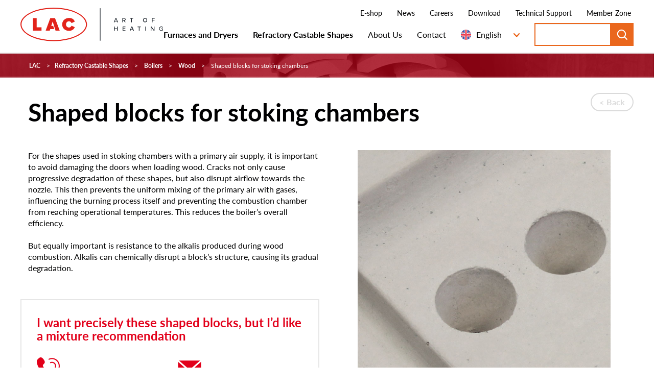

--- FILE ---
content_type: text/html; charset=utf-8
request_url: https://www.lac.cz/en/refractory-castable-shapes/boilers/wood/shaped-blocks-for-stoking-chambers
body_size: 10688
content:
<!DOCTYPE html>
<html  >
<head id="head"><title>
	Refractory materials for wood boilers | LAC
</title><meta name="description" content="Thanks to our refractory castable shapes, your boilers last longer and are more efficient. refractory concrete is more durable than fireclay or vermiculite. See for yourself." /> 
<meta charset="UTF-8" /> 
<meta name="keywords" content="Refractory castable shapes, LAC refractory castable, refractory castable shapes for boilers, refractory castable shapes for fireplaces, refractory castable shapes for industry, refractory bricks, refractory blocks, refractory materials, refractories" /> 
<meta name="viewport" content="width=device-width, initial-scale=1">

<script src="https://ajax.googleapis.com/ajax/libs/jquery/1.11.3/jquery.min.js"></script>
<script src="https://ajax.googleapis.com/ajax/libs/jqueryui/1.9.2/jquery-ui.min.js"></script>
<script src="https://maxcdn.bootstrapcdn.com/bootstrap/3.3.5/js/bootstrap.min.js"></script>

<script src="https://use.typekit.net/cwh4isf.js"></script>
<script>try{Typekit.load({ async: true });}catch(e){}</script>

<!-- HTML5 shim and Respond.js for IE8 support of HTML5 elements and media queries -->
<!-- WARNING: Respond.js doesn't work if you view the page via file:// -->
<!--[if lt IE 9]>
<script src="https://oss.maxcdn.com/html5shiv/3.7.2/html5shiv.min.js"></script>
<script src="https://oss.maxcdn.com/respond/1.4.2/respond.min.js"></script>
<![endif]-->

<link href="/favicon.ico" rel="shortcut icon"/>
<link href="/favicon.ico" rel="icon">

<meta name="google-site-verification" content="96UKq90vh1oeyy7LoBoeQaozwabQszXQqxQWY9sgwRQ" />

<!-- Google Tag Manager -->
<script>(function(w,d,s,l,i){w[l]=w[l]||[];w[l].push({'gtm.start':
new Date().getTime(),event:'gtm.js'});var f=d.getElementsByTagName(s)[0],
j=d.createElement(s),dl=l!='dataLayer'?'&l='+l:'';j.async=true;j.src=
'https://www.googletagmanager.com/gtm.js?id='+i+dl;f.parentNode.insertBefore(j,f);
})(window,document,'script','dataLayer','GTM-K4QNTC');</script>
<!-- End Google Tag Manager --> 
<link href="/LAC/media/system/css/normalize.css" rel="stylesheet" type="text/css"/>
<link href="/LAC/media/system/css/bootstrap/bootstrap.css" rel="stylesheet" type="text/css"/>
<link href="/LAC/media/system/css/bootstrap/bootstrap.typography.css" rel="stylesheet" type="text/css"/>
<link href="https://use.typekit.net/cwh4isf.css" rel="stylesheet" type="text/css"/>
<link href="/LAC/media/system/css/meanmenu.css" rel="stylesheet" type="text/css"/>
<link href="/LAC/media/system/css/jquery.selectBoxIt.css" rel="stylesheet" type="text/css"/>
<link href="/LAC/media/system/css/nouislider.css" rel="stylesheet" type="text/css"/>
<link href="/LAC/media/system/css/jquery.fancybox.css" rel="stylesheet" type="text/css"/>
<link href="/LAC/media/system/css/slick.css" rel="stylesheet" type="text/css"/>
<link href="/LAC/media/system/css/slick-theme.css" rel="stylesheet" type="text/css"/>
<link href="/LAC/media/system/css/jquery.selectBoxIt.css" rel="stylesheet" type="text/css"/>
<link href="/LAC/media/system/css/helpers.css" rel="stylesheet" type="text/css"/>
<link href="/LAC/media/system/css/ol.css" rel="stylesheet" type="text/css"/>
<link href="/LAC/media/system/css/lac-main.css" rel="stylesheet" type="text/css"/>
<link href="/LAC/media/system/css/lac-add.css" rel="stylesheet" type="text/css"/>
<meta property="og:title" content="Shaped blocks for stoking chambers">
<meta property="og:description" content="Thanks to our refractory castable shapes, your boilers last longer and are more efficient. refractory concrete is more durable than fireclay or vermiculite. See for yourself.">
<meta property="og:image" content="https://www.lac.cz/LAC/media/system/img/logo-138x68.png">
<meta property="og:url" content="https://www.lac.cz/en/refractory-castable-shapes/boilers/wood/shaped-blocks-for-stoking-chambers">
<meta property="og:type" content="article">
<link rel="canonical" href="https://www.lac.cz/en/refractory-castable-shapes/boilers/wood/shaped-blocks-for-stoking-chambers">
</head>
<body class="LTR Safari Chrome Safari39 Chrome39 ENGB ContentBody" >
    <form method="post" action="/en/refractory-castable-shapes/boilers/wood/shaped-blocks-for-stoking-chambers" id="form">
<div class="aspNetHidden">
<input type="hidden" name="manScript_HiddenField" id="manScript_HiddenField" value="" />
<input type="hidden" name="__CMSCsrfToken" id="__CMSCsrfToken" value="3XuiXe4OmIynzw6WE+znSbmk8umYz+tZJl2LXGlTlun30ybzlavlKxc9ELZSZDJYige91XTLotDTXFY8Ftw7Rg0ULy6yJV5eXL/MS/Khwwg=" />
<input type="hidden" name="__EVENTTARGET" id="__EVENTTARGET" value="" />
<input type="hidden" name="__EVENTARGUMENT" id="__EVENTARGUMENT" value="" />

</div>

<script type="text/javascript">
//<![CDATA[
var theForm = document.forms['form'];
if (!theForm) {
    theForm = document.form;
}
function __doPostBack(eventTarget, eventArgument) {
    if (!theForm.onsubmit || (theForm.onsubmit() != false)) {
        theForm.__EVENTTARGET.value = eventTarget;
        theForm.__EVENTARGUMENT.value = eventArgument;
        theForm.submit();
    }
}
//]]>
</script>


<script src="/WebResource.axd?d=s-IsVwbGZmuHlU-d1afHhr-P5lkiJ1AvShLuPk6Y90T7IWgrQgC4cQvYhApYnkqfvRmEtxROWke5YkyOXva7uk1zTx9ULBq-cM_wuopN0_A1&amp;t=638568676745067788" type="text/javascript"></script>

<input type="hidden" name="lng" id="lng" value="en-GB" />
<script type="text/javascript">
	//<![CDATA[

function PM_Postback(param) { if (window.top.HideScreenLockWarningAndSync) { window.top.HideScreenLockWarningAndSync(1080); } if(window.CMSContentManager) { CMSContentManager.allowSubmit = true; }; __doPostBack('m$am',param); }
function PM_Callback(param, callback, ctx) { if (window.top.HideScreenLockWarningAndSync) { window.top.HideScreenLockWarningAndSync(1080); }if (window.CMSContentManager) { CMSContentManager.storeContentChangedStatus(); };WebForm_DoCallback('m$am',param,callback,ctx,null,true); }
//]]>
</script>
<script src="/ScriptResource.axd?d=fVLh3pLc7_mp0O92hevepjQCZas-wdTDmjNxj3FqGrAyadHS3Yx32RV5myV8OiqzbAVyP3Z16O0loHY3NXlEzlulIibkYzBb3fHKJThv3QaVCyIyE_mm39aoO2MBtkgv0&amp;t=7c776dc1" type="text/javascript"></script>
<script src="/ScriptResource.axd?d=HO3F71B7nbpkOQNxCRw0MpLDApkG7R3CEZaLOhz9epvl8kGFjt1AEpez9BSCiJj3FfHdvPjIZvDE9gExYVK0yPZnq-3MCHnRcy4uHW_rr1Y4bpHV3CFNSTQpHjPruxDgRgh3zL9nisL3LEIoMrxVPQ2&amp;t=7c776dc1" type="text/javascript"></script>
<script type="text/javascript">
	//<![CDATA[

var CMS = CMS || {};
CMS.Application = {
  "isRTL": "false",
  "isDebuggingEnabled": false,
  "applicationUrl": "/",
  "imagesUrl": "/CMSPages/GetResource.ashx?image=%5bImages.zip%5d%2f",
  "isDialog": false
};

//]]>
</script>
<div class="aspNetHidden">

	<input type="hidden" name="__VIEWSTATEGENERATOR" id="__VIEWSTATEGENERATOR" value="A5343185" />
	<input type="hidden" name="__SCROLLPOSITIONX" id="__SCROLLPOSITIONX" value="0" />
	<input type="hidden" name="__SCROLLPOSITIONY" id="__SCROLLPOSITIONY" value="0" />
	<input type="hidden" name="__VIEWSTATEENCRYPTED" id="__VIEWSTATEENCRYPTED" value="" />
</div>
    <script type="text/javascript">
//<![CDATA[
Sys.WebForms.PageRequestManager._initialize('manScript', 'form', ['tctxM',''], [], [], 90, '');
//]]>
</script>

    <div id="ctxM">

</div>
    
<!-- Google Tag Manager (noscript) -->
<noscript><iframe src="https://www.googletagmanager.com/ns.html?id=GTM-K4QNTC"
height="0" width="0" style="display:none;visibility:hidden"></iframe></noscript>
<!-- End Google Tag Manager (noscript) -->
<script>
  var lac = lac || {};
  lac.rs = {};
  lac.rs.noFile = "No file chosen";
  lac.rs.selectFile = "Select file";
</script>
<!-- Header -->
<div class="header">
    <a href="/" class="header__logo">
        <img src="/LAC/media/system/img/LAC_NEW-logo-slogan_header.svg" onerror="this.onerror=null; this.src='/LAC/media/system/img/LAC_NEW-logo-slogan_header.png'" alt="LAC">
    </a>
    <div class="header__nav">
        <div class="header__nav__upper">
            <div class="header__fair">


<a class="red" href="/veletrhy">Progetto Fuoco	, 25.02. - 28.02.2026, Verona</a>
</div>
	<ul id="menuElem">
		<li>
			<a onclick="window.open(&#39;https://eshop.lac.cz&#39;);return false;" href="/en/ceramic-kilns-e-shop">E-shop</a>
		</li>
		<li>
			<a href="/en/news">News</a>
		</li>
		<li>
			<a href="/en/careers">Careers</a>
		</li>
		<li>
			<a href="/en/download/furnaces-and-dryers">Download</a>
		</li>
		<li>
			<a href="/en/support">Technical Support</a>
		</li>
		<li>
			<a onclick="window.open(&#39;https://www.lac.cz/en/member-zone/log-in&#39;);return false;" href="/en/member-zone">Member Zone</a>
		</li>

	</ul>



        </div>
        <div class="header__nav__main">
            <div class="main-menu">
                
	<ul id="menuElem">
		<li class="bold">
			<a href="/en/furnaces-and-dryers">Furnaces and Dryers</a>
			<ul>
				<li class="category-filter">
					<a href="/en/furnaces-and-dryers/custom-made-furnaces">Custom made furnaces and dryers</a>
				</li>
				<li class="category-filter">
					<a href="/en/furnaces-and-dryers/standardised-furnaces-and-dryers">Standardised furnaces and dryers</a>
				</li>
				<li class="category-filter">
					<a href="/en/furnaces-and-dryers/energy-saving-furnaces">Energy saving furnaces</a>
				</li>
				<li>
					<a href="/furnaces-and-dryers/industrial-furnaces-and-dryers">Industrial furnaces</a>
				</li>
				<li>
					<a href="/furnaces-and-dryers/laboratory-furnaces-and-dryers">Laboratory furnaces</a>
				</li>
				<li>
					<a href="/furnaces-and-dryers/industrial-furnaces-and-dryers">Furnaces for additive manufacturing</a>
				</li>
				<li>
					<a href="/furnaces-and-dryers/ceramic-and-fusing-furnaces">Furnaces for ceramics</a>
				</li>
				<li>
					<a href="/en/furnaces-and-dryers/furnaces-in-stock">Furnaces in stock</a>
				</li>
				<li>
					<a href="/en/furnaces-and-dryers/maintenance">Maintenance</a>
				</li>
				<li>
					<a href="/en/furnaces-and-dryers/measurement-and-standards">Measurement and standards</a>
				</li>
				<li>
					<a href="/en/furnaces-and-dryers/discounted-furnaces">Discounted furnaces</a>
				</li>
				<li>
					<a href="/en/furnaces-and-dryers/general-delivery-and-warranty-conditions">General delivery and warranty conditions</a>
				</li>

			</ul>
		</li>
		<li class="Highlighted bold red-hover">
			<a href="/en/refractory-castable-shapes">Refractory Castable Shapes</a>
			<ul>
				<li class="Highlighted">
					<a href="/en/refractory-castable-shapes/boilers">Boilers</a>
				</li>
				<li>
					<a href="/en/refractory-castable-shapes/fireplaces/fireplaces">Fireplaces</a>
				</li>
				<li>
					<a href="/en/refractory-castable-shapes/industry">Industry</a>
				</li>
				<li>
					<a href="/en/refractory-castable-shapes/castable-shapes-flamen">Shapes Flamen</a>
				</li>
				<li>
					<a href="/en/refractory-castable-shapes/accessories">Accessories</a>
				</li>

			</ul>
		</li>
		<li class="no-click">
			<a href="/en/about-us">About Us</a>
			<ul>
				<li>
					<a href="/en/about-us">About us</a>
				</li>
				<li>
					<a href="/en/about-us/vision-and-mission">Our vision and mission</a>
				</li>
				<li>
					<a href="/en/about-us/our-team">Our team</a>
				</li>
				<li>
					<a href="/en/about-us/company-history">Company history</a>
				</li>
				<li>
					<a onclick="window.open(&#39;/about-us/exhibitions-and-fairs&#39;);return false;" href="/en/about-us/exhibitions-and-fairs">Exhibitions and fairs</a>
				</li>
				<li>
					<a href="/en/about-us/videos">Videos</a>
				</li>
				<li>
					<a href="/en/about-us/quality-policy">Quality policy</a>
				</li>
				<li>
					<a href="/en/about-us/waste-electrical-equipment-directive">Waste electrical equipment directive</a>
				</li>
				<li>
					<a href="/en/about-us/projects-co-financed-from-eu-funds">Projects co-financed from EU funds</a>
				</li>
				<li>
					<a href="/en/about-us/general-purchase-terms">General purchase terms</a>
				</li>

			</ul>
		</li>
		<li class="no-click">
			<a href="/en/contact/furnaces-and-dryers">Contact</a>
			<ul>
				<li>
					<a href="/en/contact/furnaces-and-dryers">Furnaces and dryers</a>
				</li>
				<li>
					<a href="/en/contact/refractory-castable-shapes">Refractory castable shapes</a>
				</li>

			</ul>
		</li>

	</ul>



            </div>
            <div class="header__langs">
                

<ul><li class="Czech" data-culture="en-GB" data-cc="cs-cz">
    <a title="Czech" href="/cs/zarobetonove-tvarovky/kotle/drevo/tvarovky-prikladaci-komory" class="cs-cz ">Czech</a>
</li><li class="English" data-culture="en-GB" data-cc="en-gb">
    <a title="English" href="/en/refractory-castable-shapes/boilers/wood/shaped-blocks-for-stoking-chambers" class="en-gb active">English</a>
</li><li class="German" data-culture="en-GB" data-cc="de-de">
    <a title="German" href="/de/feuerbetonsteine/heizkessel/holz/ladekammersteine" class="de-de ">German</a>
</li><li class="Polish" data-culture="en-GB" data-cc="pl-pl">
    <a title="Polish" href="/pl/ksztaltki-zarobetonowe/kotly/drewno/ksztaltki-do-komor-zaladowczych" class="pl-pl ">Polish</a>
</li><li class="Russian" data-culture="en-GB" data-cc="ru-ru">
    <a title="Russian" href="/ru/formovannyye-bloki-iz-zharostoikogo-betona/kotly/drova/formovannyye-bloki-dlya-zagruzochnykh-kamer" class="ru-ru ">Russian</a>
</li>
</ul>
            </div>
            <div class="header__search">
                <div id="p_lt_ctl04_SmartSearchBox_pnlSearch" class="searchBox" onkeypress="javascript:return WebForm_FireDefaultButton(event, &#39;p_lt_ctl04_SmartSearchBox_btnSearch&#39;)">
	
    <label for="p_lt_ctl04_SmartSearchBox_txtWord" id="p_lt_ctl04_SmartSearchBox_lblSearch">Search for:</label>
    <input name="p$lt$ctl04$SmartSearchBox$txtWord" type="text" maxlength="1000" id="p_lt_ctl04_SmartSearchBox_txtWord" class="form-control" />
    <input type="submit" name="p$lt$ctl04$SmartSearchBox$btnSearch" value="Search" id="p_lt_ctl04_SmartSearchBox_btnSearch" class="btn btn-default" />
    
    <div id="p_lt_ctl04_SmartSearchBox_pnlPredictiveResultsHolder" class="predictiveSearchHolder">

	</div>

</div>

            </div>
        </div>
        <a href="#nav" class="pux-meanmenu-reveal">
            <span class="top-line"></span>
            <span class="middle-line"></span>
            <span class="bottom-line"></span>
            <div class="menu-caption">menu</div>
        </a>
    </div>
    <div class="mobile-menu"></div>
</div><!-- End of Header -->

<div class="mainBlock">
	



<!-- Header block -->
<div class="header-block header-block--red after-header">
    <div class="bg-img" style="background:url(/LAC/media/system/img/bg-tvarovky.jpg)"></div>
    
<div class="breadcrumbs">
    <a href="/">LAC</a>
    <span class="breadcrumbs__separator">></span><a href="/en/refractory-castable-shapes" class="bold red-hover">Refractory Castable Shapes</a> <span class="breadcrumbs__separator">></span> <a href="/en/refractory-castable-shapes/boilers" class="CMSBreadCrumbsLink">Boilers</a> <span class="breadcrumbs__separator">></span> <a href="/en/refractory-castable-shapes/boilers/wood" class="CMSBreadCrumbsLink">Wood</a> <span class="breadcrumbs__separator">></span> <span  class="CMSBreadCrumbsCurrentItem">Shaped blocks for stoking chambers</span>
</div><script type="application/ld+json">{
  "@context": "http://schema.org",
  "@type": "BreadcrumbList",
  "itemListElement": [
    {
      "@type": "ListItem",
      "position": 1,
      "item": {
        "@id": "https://www.lac.cz/en/zarobetonove-tvarovky",
        "name": "Refractory Castable Shapes",
        "image": ""
      }
    },
    {
      "@type": "ListItem",
      "position": 2,
      "item": {
        "@id": "https://www.lac.cz/en/zarobetonove-tvarovky/kotle",
        "name": "Boilers",
        "image": ""
      }
    },
    {
      "@type": "ListItem",
      "position": 3,
      "item": {
        "@id": "https://www.lac.cz/en/zarobetonove-tvarovky/kotle/drevo",
        "name": "Wood",
        "image": ""
      }
    },
    {
      "@type": "ListItem",
      "position": 4,
      "item": {
        "@id": "https://www.lac.cz/en/zarobetonove-tvarovky/kotle/drevo/tvarovky-prikladaci-komory",
        "name": "Shaped blocks for stoking chambers",
        "image": ""
      }
    }
  ]
}</script>
</div><!-- End of Header block -->

<!-- Detail -->
<div class="full-width">
    <div class="lac-container">
        <div class="row detail">
            <div class="col-xs-12">
                <div class="row">
                    <div class="col-xs-12 col-sm-9"><h1><strong>Shaped blocks for stoking chambers</strong> <span class="temperature temperature--red"></span></h1></div>
                    <div class="col-xs-12 col-sm-3"><a href="javascript: history.go(-1)" class="lac-btn lac-btn--grey lac-btn--grey--red-hover pull-right margin-top-30">Back</a></div>
                </div>
                <div class="row">
                    <div class="col-xs-12 col-lg-6">
                        <div class="product-intro">
                            <h3></h3>
                            For the shapes used in stoking chambers with a primary air supply, it is important to avoid damaging the doors when loading wood. Cracks not only cause progressive degradation of these shapes, but also disrupt airflow towards the nozzle. This then prevents the uniform mixing of the primary air with gases, influencing the burning process itself and preventing the combustion chamber from reaching operational temperatures. This reduces the boiler&rsquo;s overall efficiency.<br />
<br />
But equally important is resistance to the alkalis produced during wood combustion. Alkalis can chemically disrupt a block&rsquo;s structure, causing its gradual degradation.
                        </div>
                        <!-- Contact Box -->
                        <div class="contact-box contact-box--red">
                            <h3>I want precisely these shaped blocks, but I’d like a mixture recommendation</h3>
                            <div class="row">
                                <div class="col-xs-12 col-sm-6">
                                    <span class="phone-img"></span>
                                    <span class="phone">+420 608 366 305</span>
                                    Choose a time from 8:00 a.m. to 5 p.m.
                                </div>
                                <div class="col-xs-12 col-sm-6">
                                    <span class="mail-img"></span>
                                    <span class="mail"><a href="mailto:office@lac.cz">office@lac.cz</a></span>
                                    We’ll reply within 24 hours.
                                </div>
                            </div>
                        </div><!-- End of Contact Box -->
                        
                        <div class="product-intro">
                          <h2>Mixtures</h2>
Here&rsquo;s a look at the properties of the mixtures that we typically use when manufacturing shaped blocks for stoking chamber doors:

<h2>&nbsp;</h2>

                          
                          <ul class="mixtures">
                            <li>
  <h3><a href="/en/refractory-castable-shapes/mixtures/lacfire-1800-20" class="icon-red red">LACfire 1800/20 SiC</a></h3>
</li><li>
  <h3><a href="/en/refractory-castable-shapes/mixtures/lacfire-1550-30" class="icon-red red">LACfire 1550/30 SiC</a></h3>
</li>
                          </ul>
                        </div>
                        
                    </div>
                    <div class="col-xs-12 col-lg-6">
                        <div class="detail-slider-wrapper">
                            <div class="arrow-prev"></div>
                            <div class="arrow-next"></div>
                            <div class="slider-main">
                                
<div>
    <img src="/getattachment/Zarobetonove-tvarovky/Kotle/Drevo/Tvarovky-prikladaci-komory/Shaped-blocks-for-stoking-chambers—close-up.jpg.aspx?width=800" alt="">
    <span class="img-description">Production sample: Shaped blocks for stoking chambers—close-up
</span>
</div>

<div class="Pager">
    
</div>


                            </div>
                            <div class="slider-nav">
                                
<div>
    <img src="/getattachment/Zarobetonove-tvarovky/Kotle/Drevo/Tvarovky-prikladaci-komory/Shaped-blocks-for-stoking-chambers—close-up.jpg.aspx?width=800" alt="">
    <span class="img-description">Production sample: Shaped blocks for stoking chambers—close-up
</span>
</div>

<div class="Pager">
    
</div>


                            </div>
                        </div>
                        
                    </div>
                </div>
            </div>
        </div>
    </div>
</div> <!-- End of Detail -->


<!-- Tabs -->
<div class="full-width">
    <div class="lac-container">
        <div class="row">
            <div class="col-xs-12">
                <div class="tabs tabs--red">
                    <div class="tabs__nav">
                        
                    </div>
                    <div class="tabs__content active" data-tab-content="0">
                        <div class="row">
                            <div class="col-xs-12 col-lg-6 table-chars">
                                
                            </div>
                            <div class="col-xs-12 col-lg-6 table-fyz">
                                                            
                            </div>
                        </div>
                    </div>
                    <div class="tabs__content" data-tab-content="1">
                        <div class="row">
                            <div class="col-xs-12">
                                <h3>Ke stažení</h3>
                                <table class="table-downloads">
                                    


<div class="Pager">
    
</div>


                                </table>
                            </div>
                        </div>
                    </div>
                </div>
            </div>
        </div>
    </div>
</div><!-- End of Tabs -->




<!--<div class="full-width margin-bottom-60">
  <div class="lac-container">
      <div class="row">
        <div class="col-xs-12">
          <h2>Související zakázkové projekty</h2>
        </div>
        
      </div>
  </div>
</div>-->

<!-- Icons -->
<div class="full-width full-width--border-bottom full-width--no-padding-bottom">
    <div class="lac-container">
        <div class="row">
            <div class="col-xs12">
                <div class="icons icons--red">
                    <div class="icon">
                        <div class="icon__img">
                            <img src="/LAC/media/system/img/icon-r1.png" alt="">
                        </div>
                        <div class="icon__desc">Firing at up to 950°C</div>
                    </div>
                    <div class="icon">
                        <div class="icon__img">
                            <img src="/LAC/media/system/img/icon-r2.png" alt="">
                        </div>
                        <div class="icon__desc">Over 50,000 different shapes</div>
                    </div>
                    <div class="icon">
                        <div class="icon__img">
                            <img src="/LAC/media/system/img/icon-r3.png" alt="">
                        </div>
                        <div class="icon__desc">Over 8,300 m<sup>2</sup> of production and storage area</div>
                    </div>
                    <div class="icon">
                        <div class="icon__img">
                            <img src="/LAC/media/system/img/icon-r4.png" alt="">
                        </div>
                        <div class="icon__desc">Traditional hand production</div>
                    </div>
                    <div class="icon">
                        <div class="icon__img">
                            <img src="/LAC/media/system/img/icon-r5.png" alt="">
                        </div>
                        <div class="icon__desc">We produce testing shaped blocks</div>
                    </div>
                </div>
            </div>
        </div>
    </div>
</div><!-- End of Icons -->

<!-- Demand Notice -->
<div class="full-width full-width--no-padding">
    <div class="lac-container">
        <div class="row">
            <div class="col-xs12">
                <div class="demand-notice demand-notice--red">
                    Please let us know what you are looking for <a href="mailto:office@lac.cz" >office@lac.cz</a>
                </div>
            </div>
        </div>
    </div>
</div><!-- End of Demand Notice -->
</div>

<!-- Modal -->
<div id="uni-modal" class="modal fade" role="dialog">
  <div class="modal-dialog">
    <!-- Modal content-->
    <div class="modal-content">
      <div class="modal-body">
        
      </div>
      <div class="modal-footer">
        <button type="button" class="lac-btn lac-btn--grey" data-dismiss="modal">Close</button>
      </div>
    </div>
  </div>
</div>

<!-- Footer -->
<div class="signpost">
    <a href="/pece-a-susarny" class="signpost__left">
        <div class="signpost__img" style="background:url('/LAC/media/system/img/intro-l.jpg')"></div>
        <h2>Furnaces and Dryers<span>></span></h2>
    </a>
    <a href="/zarobetonove-tvarovky" class="signpost__right">
        <div class="signpost__img" style="background:url('/LAC/media/system/img/intro-r.jpg')"></div>
        <h2>Refractory Castable Shapes<span>></span></h2>
    </a>
</div>
<div class="footer">
    <div class="footer__nav">
        <div class="footer__col">
            <a href="/en/furnaces-and-dryers">Furnaces and Dryers </a> <a href="/en/furnaces-and-dryers/furnaces-in-stock">Furnaces in stock</a><a href="/en/furnaces-and-dryers/industrial-furnaces-and-dryers">Industrial Furnaces and Dryers</a> <a href="/en/furnaces-and-dryers/laboratory-furnaces-and-dryers">Laboratory Furnaces and Dryers</a><a href="/en/furnaces-and-dryers/standardised-furnaces-and-dryers/industrial-furnaces-and-dryers/heat-treatment-of-metals/industrial-furnaces-for-additive-manufacturing" id="m_c_layoutElem_contentcontrolpanel_ContentNavigationPanel_layoutElem_tree_CMSDeskTree_t_tt34">Furnaces for Additive Manufacturing</a> <a href="/en/furnaces-and-dryers/ceramic-and-fusing-furnaces">Furnaces for Ceramics and Glass</a> <a href="/en/furnaces-and-dryers/custom-made-furnaces">Custom Projects</a>




        </div>
        <div class="footer__col">
            <a href="/en/furnaces-and-dryers/maintenance">FURNACE MAINTENANCE</a> <a href="/en/support">Technical Support</a> <a href="/en/furnaces-and-dryers/maintenance/standard-maintenance-conditions">Warranty Maintenance</a> <a href="/en/furnaces-and-dryers/maintenance/standard-maintenance-conditions">Post-warranty Maintenance</a> <a href="/en/furnaces-and-dryers/maintenance/controllers-handbooks-for-controllers">Regulators</a> <a href="/en/furnaces-and-dryers/maintenance/furnace-repairs-and-reconstruction">Furnace Reconstruction</a>




        </div>
        <div class="footer-clear"></div>
        <div class="footer__col">
            <a href="/en/refractory-castable-shapes">REFRACTORY CASTABLE SHAPEs</a> <a href="/en/refractory-castable-shapes/boilers">Boilers</a> <a href="/en/refractory-castable-shapes/fireplaces">Fireplaces</a> <a href="/en/refractory-castable-shapes/industry">Industry</a> <a href="/en/refractory-castable-shapes/accessories">Accessories</a>




        </div>
        <div class="footer__col">
            <a href="/en/about-us">ABOUT US</a> <a href="/en/careers">Careers</a> <a href="/en/news">News</a> <a href="/en/about-us/exhibitions-and-fairs">Trade Fairs</a><a href="/en/about-us/videos">Videos</a> <a href="/en/download-en">Download</a><a href="/en/privacy-policy">GDPR</a>




        </div>
        <div class="footer__col">
            <a href="/en/contact">CONTACTS</a> <a href="/en/contact/furnaces-and-dryers">Furnaces and Dryers</a> <a href="/en/contact/refractory-castable-shapes">Refractory Castable Shapes</a> <a href="/en/contact">Invoicing Address</a> <a href="/en/contact/furnaces-and-dryers">Global Partners</a>




        </div>
    </div>
    <div class="footer__bot">
        <div class="footer__social">
            <div class="footer-title">Follow us</div>
            <a href="https://www.linkedin.com/company/lac-cz" target="_blank" class="i-linkedin"></a>
            <a href="https://www.youtube.com/channel/UCqnuzkl7ARn4VyO63jtfXJA" target="_blank" class="i-youtube"></a>
            <a href="https://www.facebook.com/firma.lac/" target="_blank" class="i-facebook"></a>
        </div>
        <div class="footer__awards">
            <div class="footer-title">Awards and Certifications



</div><img alt="LAC Awards and Certifications" class="responsive" src="/LAC/media/content/image/oceneni.png" />




        </div>
      
        <div class="footer__nwl">
            <!--<div class="footer-title">LAC news in your inbox. Maximum 4x per year.</div>-->
            
        </div>

        
        <div class="copyright">© 2000 - 2025 LAC, s.r.o. All rights reserved. Publishing of any part of the website is permitted only with the operator's consent.</br><a href="http://www.puxdesign.cz/cz/webdesign/webove-prezentace/" target="_blank">Responsive websites</a> PUXdesign.cz</div>
    </div>
</div><!-- End of Footer -->
<script src="/LAC/media/system/js/jquery-meanmenu.js"></script>
<script src="/LAC/media/system/js/jquery.hoverdir.js"></script>
<script src="/LAC/media/system/js/jquery-selectboxit-min.js"></script>
<script src="/LAC/media/system/js/grids.js"></script>
<script src="/LAC/media/system/js/jquery.fancybox.pack.js"></script>
<script src="/LAC/media/system/js/wNumb.js"></script>
<script src="/LAC/media/system/js/nouislider.js"></script>
<script src="/LAC/media/system/js/slick.min.js"></script>
<script src="/LAC/media/system/js/jquery-selectboxit-min.js"></script>
<script src="/LAC/media/system/js/jquery.nicescroll.js"></script>
<script src="/LAC/media/system/js/ol.js"></script>
<script src="/LAC/media/system/js/pux-open-map.js"></script>
<script src="/LAC/media/system/js/jquery.imagemapster.min.js"></script>
<script src="/LAC/media/system/js/pux-helpers-cookie.js"></script>
<script src="/LAC/media/system/js/pux-helpers-url.js"></script>
<script src="/LAC/media/system/js/pux-helpers-change-url.js"></script>
<script src="/LAC/media/system/js/pux-ajax.js"></script>
<script src="/LAC/media/system/js/pux-components-infiniterepeater.js"></script>
<script src="/LAC/media/system/js/lac-map.js"></script>
<script src="/LAC/media/system/js/lac-main.js"></script>
<script type="application/ld+json">{
  "@context": "http://schema.org",
  "@type": "Organization",
  "name": "LAC, s.r.o.",
  "url": "http://www.lac.cz/",
  "logo": "https://www.lac.cz/LAC/media/system/img/logo-138x68.png",
  "email": "info@lac.cz",
  "faxNumber": "+420 547 230 212",
  "telephone": "+420 547 230 016"
}</script>









<span class="hide">
    <span id="p_lt_ctl19_Pux_DevRedirect_lblDebug">https://www.lac.cz/en/refractory-castable-shapes/boilers/wood/shaped-blocks-for-stoking-chambers | https://www.lac.cz/en/refractory-castable-shapes/boilers/wood/shaped-blocks-for-stoking-chambers</span>
</span><div style="display:none;" class="hide"><span class="form-send" data-rs="Thank you for your interest, we'll get back to you soon."></span></div>

    
    

<script type="text/javascript">
//<![CDATA[
(function() {var fn = function() {$get("manScript_HiddenField").value = '';Sys.Application.remove_init(fn);};Sys.Application.add_init(fn);})();//]]>
</script>

<script type="text/javascript">
	//<![CDATA[
if (typeof(Sys.Browser.WebKit) == 'undefined') {
    Sys.Browser.WebKit = {};
}
if (navigator.userAgent.indexOf('WebKit/') > -1) {
    Sys.Browser.agent = Sys.Browser.WebKit;
    Sys.Browser.version = parseFloat(navigator.userAgent.match(/WebKit\/(\d+(\.\d+)?)/)[1]);
    Sys.Browser.name = 'WebKit';
}
//]]>
</script>
<script type="text/javascript">
//<![CDATA[

var callBackFrameUrl='/WebResource.axd?d=26Lz7VYw90New8zJ0IkOG72nPlojnOOt3X6M-7ituA2p-_NxxFjdYEmTtOOCfUx7Sq99DBRaA3a8evQ5MEzLl6tOAV2aK-7W-qA5Ekp0W_g1&t=638568676745067788';
WebForm_InitCallback();
theForm.oldSubmit = theForm.submit;
theForm.submit = WebForm_SaveScrollPositionSubmit;

theForm.oldOnSubmit = theForm.onsubmit;
theForm.onsubmit = WebForm_SaveScrollPositionOnSubmit;
//]]>
</script>
  <input type="hidden" name="__VIEWSTATE" id="__VIEWSTATE" value="sCexWKA4iYpopaZZLAhxK3St/JZ/BFDn8EDdj5g0ObdxKbRU6LuFDUpgiTYDEgBnHl5+No0Jd8NyOYnGQZw0G3FlfVA8J7rJ2HN1kGfydASU8hmc3p++016jrZnK73yZdv+kn5xb8aObeuJ1my7T1r1xTOThuMK2dtK/CJmM/[base64]/gsGWU60pYy5pC9LHN4jtyyiZ1VeJjl590yJ+dwVkxgX9bvK5SYPq8hx4LFxBeqX3DutELj4qcek5QRp97pF1XPis60miqiQFxIjo0/qqWXD4bxWysfXfQnq+4Gq35L5e1EI1zzJQ7mJys5lSTTKvwn3ZWvzapdS5k7Dtx53nZGN7t6zeni42XC4crL2hq5EF9WUDi/uNnG/ttItwbDI8xPgAQUxmwsE85zYCxvygZkpQsD1WF8njY3TCA/jwEq0/W5bIeLujg1383zFAIS6kOxBFGPaId6VMGnD4PPyc08VqYSxk67ppN6qvm+R5p0mf+jZRuo4DYa4BZiYtpjld/sx5Q5Wcv0ruJeqzvlREnlVWbon39fQ8iF0IKoRQHW+YYIi4lg9tsmtcqAl8llGTYSHoPhXxV+xMaYjzHrLgxj+A6so/T7csF3vlJMon091ceXjj2beL3f7Shz5z2NDpiMCyb5vJNadVN+DdN26FfP/+sy7woiA3FExBLHK4FUSl87Rqf0JHrJApX/25u8KBDlLVHzbXkOVGAaZb0B5tsY9/XMmKZy89C4H/NWssaG9VFSq5Lb2brHRyVDcVfS6nsqmNRQAU3UTBmfvx+Uk17/XQA3gxTgnbgqO7lDgNH2dq84z2oA+EcaPB/yRGgTrZNlCmMLjesJht6BSI46b3iycwmbg/XGMLfLkUmnzmBWoYQOSBEFD2augp0IFo7Ro9VcwfGcqYqz2BSHLaHeLaVbQ2WyLa7fHAcw6OsWlzktYp8c7O0IXXMDxzNM2yDJwL1W5E9HF2IziJeJIqykcmT0otdxTzHPueppHVFtYN6cqdY3voGujk4npoy3I91O1BQwOAC49gF82+S/SU2BpE3cDfjFEKsKp4h5TjVtFgDUz36MuR+qFg2YRfpdn9kvhdmOnDVMBE9fkd9SySrOF+vRnJWjZ9Jcn+JYZiFthZrXu6hV1BHQx878K87lUuK4D6y/8Emyb1unxJsb11dgB9otoRn3LUpIuMySURfigaizibqViDLvhDZhp+XLc0mwqzWePWvoxZW6K6AJbpm2c2ofDWSkSAJkYoPzWiYSmA2h1XtnJo27xWKdsOA0Va/aTglnaMGb0YP0alJPX8P9AhCreuSFiwdP2iNOqSCC5eX2Xwg7c10F6oXHlaTY9+jl/Six2dOtLO3fd5ryfY19YsLjsCmRIpOttKAfbcvr7HQSYe53H04rDgbP5Mk62lmsUKNP3r258iMapJCBndT0eq+tCcsCEF0LwiH+wPwpRX6b34TSTCcPKbJtQ9wBoidVctDUKC4BGYMjYleOkq7QYAR+0zK8n9zcRjhlIrcdWIN+ftnGNLiJLyIj1rZ+d/B9HA+3eeEeY+KvxLNPGgJhkdbwmk7Z04wtIzNqFvxK8nDcJ8DfM5DGp0jqtZunTPJcJQF1SC6ResJVsivOGK8lsVL8dhF+Z//+xV8zTsL7mQ+lleLG2Q3nIvUFG7PpG1nDicG0YE3M3d7kMMlApgRs9W8TDKkWf7YxL6OJXsho3VPPVH+j0yKnkafrdiUSS4w9Ian8OBOaGVkZUpUGTCA+MmLwen3i4FozAkUYCKM7yIdQWKq/AM3rNdvUf0U5AeIkjdNRJS8rWmFE/gRlherT2FbSo8JJkMzT13rebHKWotsNDjch3Los7Xcdm0DJPf5hjGwmIR4mKrN2POuVzKhYdj4J+y+XeeVNZV5PQqLuBxkS6yBkvsoyz9Yt/w7+5sOen/7CwV24K9ulEzwKh7CaeAQDQKQe1C6EAOimcjvz/aLXs0au4UPRnThA3Wb1j+pNu4C0slwycJs6BmvysVwZnWFUWMVhFsBDZSKl3O3HZdb98ccOYAu8jPznTSLn46NTw+/JQLzHAQvhcKWpX0xrsoIiKpw2WVCzY2kN29dIS6Qaf8V7QieOtmAiOexE8aPNUFOxKCMEvUdeA1feHonejLL5dbloDCoylhI7m0HJt15Ku5ne3ea9wvhy44cD+2W3V5VKu5Ghi4bd7f1qh/gamipwseseCSnG6r7Qkqq8DJVMoXUF7TDU1ILyfT9w9j+KbtLt2JKjr3sMVKulnTVxCmedMDagItlxf1lxAfvR3TXkQYRvGhrJQP4TP+IG20fGvqBmcGrkBkzGpjRIUzDfuZ4oiYq8p0z6PEim454zmUa10EPIHL8vRoeO6D33zyWRlMVpRXNSz" />
  <script type="text/javascript"> 
      //<![CDATA[
      if (window.WebForm_InitCallback) { 
        __theFormPostData = '';
        __theFormPostCollection = new Array();
        window.WebForm_InitCallback(); 
      }
      //]]>
    </script>
  </form>
</body>
</html>


--- FILE ---
content_type: text/css
request_url: https://www.lac.cz/LAC/media/system/css/meanmenu.css
body_size: 2141
content:

/*! #######################################################################

	MeanMenu 2.0.6
	--------
	
	To be used with jquery.meanmenu.js by Chris Wharton (http://www.meanthemes.com/plugins/meanmenu/)

####################################################################### */

/* hide the link until viewport size is reached */
a.meanmenu-reveal {
    display: none;
}

.mean-container {
    margin: 0;
    padding: 0;
    max-height: 100%;
    /* padding-bottom: 10px; */
    margin-top: -4px;
}

    /* when under viewport size, .mean-container is added to body */
    .mean-container .mean-bar {
        width: 100%;
        position: relative;
        background: #FCFCFC;
        /*padding: 4px 0;*/
        z-index: 0;
        overflow: auto !important;
        /*max-height: 280px;*/
        
        float: left;
        position: fixed;
        min-height: 0px;
        max-height: 100%;
        top: 0;
        left: 0;
        z-index: 99999;
        margin-top: 90px !important;
    }

        .mean-container .mean-bar img {
            padding: 3px 0 6px 10px;
            max-width: 130px;
        }

        .mean-bar > a {
            /*display: none !important;*/
        }

    .mean-container a.meanmenu-reveal {
        width: 22px;
        height: 22px;
        padding: 13px 13px 11px 13px;
        position: absolute;
        top: 0;
        right: 0;
        cursor: pointer;
        color: #82ae29;
        text-decoration: none;
        font-size: 16px;
        text-indent: -9999em;
        line-height: 22px;
        font-size: 1px;
        display: none !important;
        font-family: Arial, Helvetica, sans-serif;
        font-weight: 600;
    }

        .mean-container a.meanmenu-reveal span {
            display: block;
            background: #82ae29;
            height: 3px;
            margin-top: 3px;
        }

    .mean-container .mean-nav {
        float: left;
        width: 100%;
        background-color: #fff;
        /*margin-top: 4px;*/
        
        
        position: relative;
        z-index: 999;
       
    }

@media all and (max-height: 400px) {
     .mean-container .mean-nav {
         margin-bottom: 90px;
    }
}

        .mean-container .mean-nav ul {
            padding: 0;
            margin: 0;
            width: 100%;
            list-style-type: none;
            margin: 0 !important;
        }

            .mean-container .mean-nav ul li {
                position: relative;
                /*float: left;*/
                width: 100% !important;
                margin: 0;
                list-style-image: none;
            }
            

                .mean-container .mean-nav ul li a {
                    display: block;
                    /*float: left;*/
                    width: 90%;
                    padding: 1em 5%;
                    margin: 0;
                    text-align: left;
                    color: #000;
                    border-bottom: 1px solid #f0f0eb;
                    font-weight: 300;
                    text-decoration: none;
                    text-transform: uppercase;
                }
                
                .mean-container .mean-nav ul li ul li{
                    background:#f0f0eb;
                }

                .mean-container .mean-nav ul li li a {
                    width: 80%;
                    padding: 1em 10%;
                    border-top: 1px solid #8F8F8F;
                    /*border-top: 1px solid rgba(255,255,255,0.25);*/
                    opacity: 1;
                    filter: alpha(opacity=100);
                    text-shadow: none !important;
                    visibility: visible;
                }

                .mean-container .mean-nav ul li.mean-last a {
                    border-bottom: none;
                    margin-bottom: 0;
                    cursor: pointer;
                }

                .mean-container .mean-nav ul li li li a {
                    width: 70%;
                    padding: 1em 15%;
                }

                .mean-container .mean-nav ul li li li li a {
                    width: 60%;
                    padding: 1em 20%;
                }

                .mean-container .mean-nav ul li li li li li a {
                    width: 50%;
                    padding: 1em 25%;
                }

                .mean-container .mean-nav ul li a:hover {
                    background: #252525;
                    background: rgba(255,255,255,0.1);
                }

                .mean-container .mean-nav ul li a.mean-expand {
                        margin-top: 0px;
                        width: 16px;
                        height: 15px;
                        padding: 20px !important;
                        text-align: center;
                        position: absolute;
                        right: 0;
                        top: 0;
                        z-index: 2;
                        line-height: 16px;
                        font-weight: 700;
                        background: #f0f0eb;
                        /* margin-right: 10px; */
                        border: none !important;
                    /*border-left: 1px solid rgba(105, 41, 41, 0.5) !important;
	border-bottom: 1px solid rgba(105, 41, 41, 0.5) !important;*/
                }

                    .mean-container .mean-nav ul li a.mean-expand:hover {
                        background: #ea671d;
                        color: black !important;
                    }

    .mean-container .mean-push {
        float: left;
        width: 100%;
        padding: 0;
        margin: 0;
        clear: both;
    }

.mean-nav .wrapper {
    width: 100%;
    padding: 0;
    margin: 0;
}

/* Fix for box sizing on Foundation Framework etc. */
.mean-container .mean-bar, .mean-container .mean-bar * {
    -webkit-box-sizing: content-box;
    -moz-box-sizing: content-box;
    box-sizing: content-box;
}

.mean-bar {
    top: 40px;
    border-bottom: 1px solid #f0f0eb;
}


.mean-remove {
    display: none !important;
}

.pux-meanmenu-reveal {
    background: #ea671d;
    border-radius: 0px;
    width: 45px;
    height: 45px;
    overflow: hidden;
    float: right;
    display: none;
    margin-left: 0px;
    margin-right: 40px;
    position: relative;
    line-height: 0;
    -moz-box-sizing: border-box;
    -webkit-box-sizing: border-box;
    box-sizing: border-box;
    position: absolute;
    top: 30px;
    right: 0px;
    padding: 0 !important;
}

    .pux-meanmenu-reveal span {
        width: 25px;
        background-color: #FFFFFF;
        height: 3px;
        border-radius: 2px;
        display: inline-block;
        position: absolute;
        left: 10px;
        
        border-radius: 5px;
        
        -moz-transition: all ease-in-out 100ms;
        -o-transition: all ease-in-out 100ms;
        -webkit-transition: all ease-in-out 100ms;
        transition: all ease-in-out 100ms;
    }

        .pux-meanmenu-reveal span.top-line {
            top: 9px;
        }

        .pux-meanmenu-reveal span.middle-line {
            top: 16px;
        }

        .pux-meanmenu-reveal span.bottom-line {
            top: 23px;
        }

    .pux-meanmenu-reveal .menu-caption {
        opacity: 1;
        -moz-transition: all ease-out 100ms;
        -o-transition: all ease-out 100ms;
        -webkit-transition: all ease-out 100ms;
        transition: all ease-out 100ms;
    }

    .pux-meanmenu-reveal:hover span.middle-line {
        margin-top: 4px;
    }

    .pux-meanmenu-reveal:hover span.bottom-line {
        margin-top: 8px;
    }

    .pux-meanmenu-reveal:hover .menu-caption {
        opacity: 0;
    }
    
    .pux-meanmenu-reveal.meanclose span.middle-line{
        display:none;
    }

.pux-meanmenu-reveal.meanclose .menu-caption {
    opacity: 0;
}
    
    .pux-meanmenu-reveal.meanclose span.top-line{
        -ms-transform: rotate(45deg); /* IE 9 */
        -webkit-transform: rotate(45deg); /* Chrome, Safari, Opera */
        transform: rotate(45deg);
        -moz-transition: all ease-in-out 150ms;
        -o-transition: all ease-in-out 150ms;
        -webkit-transition: all ease-in-out 150ms;
        transition: all ease-in-out 150ms;
    
        top: 22px;
}
    
    .pux-meanmenu-reveal.meanclose span.bottom-line{
        -ms-transform: rotate(-45deg); /* IE 9 */
        -webkit-transform: rotate(-45deg); /* Chrome, Safari, Opera */
        transform: rotate(-45deg);
        -moz-transition: all ease-in-out 150ms;
        -o-transition: all ease-in-out 80ms;
        -webkit-transition: all ease-in-out 150ms;
        transition: all ease-in-out 150ms;
        top: 22px;
    }
    
    .pux-meanmenu-reveal.meanclose:hover span.top-line,
    .pux-meanmenu-reveal.meanclose:hover span.bottom-line{
        margin-top:0px;
    }

.mean-container .mean-nav ul li a.mean-expand {
    /*display: none;*/
    color: #ea671d;
    font-size: 24px;
    
}

.mean-container .mean-nav ul li a.mean-expand:hover {
   color: #FFFFFF !important; 
}


@media only screen and (max-width: 1199px) {
    .pux-meanmenu-reveal {
        display: block;
    }
    
    .header .header__fair {
        display: none !important;
    }
    
    .mean-nav .no-click {
        pointer-events: none;
    }
    
    .mean-nav .no-click .mean-expand, .mean-nav .no-click ul {
        pointer-events: all;
    }
    
}

@media only screen and (max-width: 580px) {
    .mean-container .mean-nav {
        margin-bottom: 90px;    
    }
}

--- FILE ---
content_type: text/css
request_url: https://www.lac.cz/LAC/media/system/css/helpers.css
body_size: 372
content:
.center-content {
    text-align: center;
}

.font-size-13 {
    font-size: 13px;
}

.font-size-15 {
    font-size: 15px;
}

.font-size-17 {
    font-size: 17px;
}

.font-size-19 {
    font-size: 19px;
}

.font-size-20 {
    font-size: 20px;
}

.font-size-22 {
    font-size: 22px;
}

.font-size-28 {
    font-size: 28px;
}

.margin-top-negative-20 {
    margin-top: -20px
}

.no-margin-top {
    margin-top: 0;
}

.margin-top-5 {
    margin-top: 5px;
}

.margin-top-10 {
    margin-top: 10px;
}

.margin-top-20 {
    margin-top: 20px;
}

.margin-top-25 {
    margin-top: 25px;
}

.margin-top-30 {
    margin-top: 0px;
}

.margin-top-40 {
    margin-top: 40px
}

.margin-top-50 {
    margin-top: 50px;
}

.margin-top-90 {
    margin-top: 90px;
}

.margin-top-100 {
    margin-top: 100px;
}


.margin-bottom-10 {
    margin-bottom: 10px;
}

.margin-bottom-30 {
    margin-bottom: 30px;
}

.margin-bottom-40 {
    margin-bottom: 40px;
}

.margin-bottom-50 {
    margin-bottom: 50px;
}

.margin-bottom-20 {
    margin-bottom: 20px;
}

.margin-bottom-60 {
    margin-bottom: 60px;
}

.margin-bottom-70 {
    margin-bottom: 70px;
}

.margin-left-5 {
    margin-left: 5px;
}

.margin-left-10 {
    margin-left: 10px;
}

.margin-left-20 {
    margin-left: 20px;
}

.margin-left-25 {
    margin-left: 25px;
}

.margin-left-30 {
    margin-left: 30px;
}

.margin-left-40 {
    margin-left: 40px
}

.margin-left-50 {
    margin-left: 50px;
}

.margin-left-90 {
    margin-left: 90px;
}

.margin-left-100 {
    margin-left: 100px;
}

.margin-right-5 {
    margin-right: 5px;
}

.margin-right-10 {
    margin-right: 10px;
}

.margin-right-20 {
    margin-right: 20px;
}

.margin-right-25 {
    margin-right: 25px;
}

.margin-right-30 {
    margin-right: 30px;
}

.margin-right-40 {
    margin-right: 40px
}

.margin-right-50 {
    margin-right: 50px;
}

.margin-right-80 {
    margin-right: 80px;
}

.margin-right-90 {
    margin-right: 90px;
}

.margin-right-100 {
    margin-right: 100px;
}

.padding-left-10 {
    padding-left: 10px;
}

.padding-left-20 {
    padding-left: 20px;
}

.padding-left-30 {
    padding-left: 30px;
}

.text-right {
    text-align: right;
}

.clear-both {
    clear: both;
}

.disp-inl-block {
    display: inline-block !important;
}

.line-height-2 {
    line-height: 2;
}

.hide {
    display: none;
}

@media all and (max-width: 991px) {
    .center-on-sm {
        text-align: center;
    }
}

--- FILE ---
content_type: text/css
request_url: https://www.lac.cz/LAC/media/system/css/lac-main.css
body_size: 32902
content:
@import "../fonts/icomoon/style.css";
@font-face {
  font-family: 'Lato';
  font-style: normal;
  font-weight: 400;
  src: url(https://fonts.gstatic.com/s/lato/v24/S6uyw4BMUTPHjx4wWw.ttf) format('truetype');
}
@font-face {
  font-family: 'Lato';
  font-style: normal;
  font-weight: 700;
  src: url(https://fonts.gstatic.com/s/lato/v24/S6u9w4BMUTPHh6UVSwiPHA.ttf) format('truetype');
}
html,
body {
  font-family: 'Lato', sans-serif;
  height: 100%;
  font-size: 62.5%;
  font-weight: 400;
  color: #000001;
}
h1,
.header-block h1 {
  font-size: 48px;
  font-weight: 900;
  margin-bottom: 30px;
}
@media all and (max-width: 767px) {
  h1,
  .header-block h1 {
    font-size: 38px !important;
  }
}
h2 {
  font-size: 30px;
  font-weight: bold;
  padding: 0 230px;
  text-align: center;
  margin-bottom: 40px;
}
@media all and (max-width: 900px) {
  h2 {
    padding: 0 100px;
  }
}
@media all and (max-width: 767px) {
  h2 {
    font-size: 24px;
  }
}
@media all and (max-width: 600px) {
  h2 {
    padding: 0;
  }
}
h3 {
  font-size: 24px;
  font-weight: bold;
}
img {
  max-width: 100%;
}
.after-header {
  margin-top: 105px;
}
.full-width {
  width: 100%;
  position: relative;
  font-size: 16px;
  padding: 30px 0;
}
.full-width--border-bottom {
  border-bottom: 2px solid #e6e6e6;
}
.full-width--no-padding {
  padding: 0;
}
.full-width--no-padding-bottom {
  padding-bottom: 0;
}
.full-width--no-padding-top {
  padding-top: 0;
}
.full-width--white-overlay:after {
  content: "";
  position: absolute;
  top: 0;
  right: 0;
  bottom: 0;
  left: 0;
  background: #757575;
  opacity: 0.6;
  z-index: 0;
}
.full-width--white-overlay .lac-container {
  position: relative;
  z-index: 1;
}
.full-width--white-overlay h2 {
  color: #FFFFFF;
}
.full-width--white-overlay .lac-btn {
  border-color: #FFFFFF;
  color: #FFFFFF;
}
.full-width--white-overlay .lac-btn:hover {
  border-color: #ea671d;
}
.full-width--grey {
  background: #e6e6e6;
}
.lac-container {
  padding-left: 40px;
  padding-right: 40px;
}
@media all and (max-width: 600px) {
  .lac-container {
    padding-left: 15px;
    padding-right: 15px;
  }
}
.lac-btn {
  display: inline-block;
  -webkit-border-radius: 19px;
  -moz-border-radius: 19px;
  border-radius: 19px;
  font-size: 16px;
  border: 2px solid #ea671d;
  color: #ea671d;
  -webkit-transition: -webkit-all ease-in-out 200ms;
  -moz-transition: -moz-all ease-in-out 200ms;
  -ms-transition: -ms-all ease-in-out 200ms;
  -o-transition: -o-all ease-in-out 200ms;
  transition: all ease-in-out 200ms;
  padding: 5px 15px;
  font-weight: bold;
}
.lac-btn--aside-heading {
  float: right;
  margin-bottom: -40px;
  margin-top: -73px;
}
.lac-btn:hover {
  text-decoration: none;
  background: #ea671d;
  color: #FFFFFF;
}
.lac-btn--grey {
  border: 2px solid #dadada;
  color: #dadada;
}
.lac-btn--grey:before {
  content: "<";
  display: inline-block;
  margin-right: 5px;
  position: relative;
  top: 1px;
}
.lac-btn--grey:hover {
  color: #FFFFFF;
  border: 2px solid #ea671d;
}
.lac-btn--grey--red-hover:hover {
  color: #FFFFFF;
  background: #e2001a;
  border: 2px solid #e2001a;
}
.lac-btn--full {
  background: #ea671d;
  color: #FFFFFF;
}
.lac-btn--full:hover {
  color: #ea671d !important;
  background: #FFFFFF !important;
}
@media all and (max-width: 991px) {
  .lac-btn--aside-heading {
    float: none;
    margin-bottom: 20px;
    margin-top: 0;
  }
}
.btn-wrapper {
  text-align: center;
  margin: 20px 0;
}
.btn-wrapper--margin-90 {
  margin: 90px 0;
}
.text-block {
  text-align: center;
  padding: 0 300px;
}
@media all and (max-width: 1300px) {
  .text-block {
    padding: 0 150px;
  }
}
@media all and (max-width: 900px) {
  .text-block {
    padding: 0 70px;
  }
}
@media all and (max-width: 600px) {
  .text-block {
    padding: 0;
  }
}
.center-content {
  text-align: center;
}
.orange {
  color: #ea671d;
}
.red {
  color: #e2001a;
}
.breadcrumbs {
  font-size: 12px;
  padding: 15px 0;
  position: relative;
  color: #b4b4b4;
  z-index: 2;
}
.breadcrumbs a {
  font-weight: bold;
  color: #b4b4b4;
}
.breadcrumbs a:hover {
  font-weight: bold;
  color: #ea671d;
}
.breadcrumbs__separator {
  margin: 0 9px;
}
.header-block .breadcrumbs {
  color: #FFFFFF;
  padding: 15px 57px;
}
@media all and (max-width: 600px) {
  .header-block .breadcrumbs {
    padding: 15px 30px;
  }
}
.header-block .breadcrumbs a,
.header-block .breadcrumbs a:hover {
  color: #FFFFFF;
}
.header-block .breadcrumbs:before {
  content: "";
  position: absolute;
  bottom: 0;
  left: 0;
  width: 100%;
  height: 2px;
  background: #FFFFFF;
  opacity: 0.2;
}
.row--pasted-cols {
  padding-left: 15px;
  padding-right: 15px;
}
.row--pasted-cols > div {
  padding: 0;
}
.icons {
  margin-bottom: 90px;
}
@media all and (max-width: 991px) {
  .icons {
    margin-bottom: 0;
  }
}
.icons--red {
  color: #e2001a;
}
.icons--orange {
  color: #ea671d;
}
.icons:after {
  content: "";
  display: table;
  clear: both;
}
.icons .icon {
  display: inline-block;
  float: left;
  width: 20%;
  margin: 0;
  text-align: center;
  padding: 0 5%;
  vertical-align: top;
}
.icons .icon__img {
  margin-bottom: 20px;
}
@media all and (max-width: 1500px) {
  .icons .icon {
    padding: 0 3%;
  }
}
@media all and (max-width: 991px) {
  .icons .icon {
    width: 33%;
    margin-bottom: 50px;
    min-height: 150px;
  }
}
@media all and (max-width: 400px) {
  .icons .icon {
    width: 50%;
  }
}
.demand-notice {
  text-align: center;
  font-size: 30px;
  font-weight: bold;
  padding: 25px 0;
}
.demand-notice--orange a,
.demand-notice--orange a:hover {
  color: #ea671d;
}
.demand-notice--red a,
.demand-notice--red a:hover {
  color: #e2001a;
}
iframe {
  border: 0;
}
@media (max-width: 991px) {
  .RURU .icons .icon {
    min-height: 170px;
  }
}
.header {
  font-size: 16px;
  padding-left: 40px;
  padding-right: 40px;
  padding-top: 15px;
  padding-bottom: 15px;
  position: fixed;
  width: 100%;
  height: 105px;
  top: 0;
  left: 0;
  background: #FFFFFF;
  z-index: 100;
  -webkit-transition: -webkit-all ease-in-out 200ms;
  -moz-transition: -moz-all ease-in-out 200ms;
  -ms-transition: -ms-all ease-in-out 200ms;
  -o-transition: -o-all ease-in-out 200ms;
  transition: all ease-in-out 200ms;
  border-bottom: 2px solid #e6e6e6;
}
@media all and (max-width: 600px) {
  .header {
    padding-left: 15px;
    padding-right: 15px;
  }
}
.header .header__logo {
  display: inline-block;
  width: 279px;
  height: 68px;
  position: absolute;
  left: 40px;
  top: 15px;
  -webkit-transition: -webkit-all ease-in-out 200ms;
  -moz-transition: -moz-all ease-in-out 200ms;
  -ms-transition: -ms-all ease-in-out 200ms;
  -o-transition: -o-all ease-in-out 200ms;
  transition: all ease-in-out 200ms;
  -webkit-transform: translateZ(0);
  -moz-transform: translateZ(0);
  -ms-transform: translateZ(0);
  transform: translateZ(0);
}
@media all and (max-width: 1250px) {
  .header .header__logo {
    width: 202px;
    top: 30px;
  }
}
@media all and (max-width: 510px) {
  .header .header__logo {
    width: 160px;
    top: 35px;
  }
}
.header .header__nav {
  display: inline-block;
  text-align: right;
  width: 100%;
  padding-left: 200px;
}
.header .header__nav a {
  color: #000001;
  padding: 10px 5px 20px 5px;
  -webkit-transition: -webkit-all ease-in-out 150ms;
  -moz-transition: -moz-all ease-in-out 150ms;
  -ms-transition: -ms-all ease-in-out 150ms;
  -o-transition: -o-all ease-in-out 150ms;
  transition: all ease-in-out 150ms;
}
.header .header__nav a:hover {
  text-decoration: none;
  color: #ea671d;
}
.header .header__nav .red-hover a:hover {
  color: #e2001a;
}
.header .header__nav a:link,
.header .header__nav a:visited {
  text-decoration: none;
}
.header .header__nav .main-menu {
  display: inline-block;
}
.header .header__nav ul {
  display: inline-block;
  list-style-type: none;
  padding-left: 0;
  padding-right: 75px;
  margin-right: -55px;
  margin-bottom: 10px;
}
.header .header__nav ul li {
  display: inline-block;
}
.header .header__nav ul li.bold > a {
  font-weight: bold;
}
.header .header__nav ul li > ul {
  position: absolute;
  display: block;
  background: transparent;
  top: 40px;
  padding: 0 10px;
  overflow: hidden;
  height: auto;
  max-height: 0;
  -webkit-transition: -webkit-all ease-in-out 120ms;
  -moz-transition: -moz-all ease-in-out 120ms;
  -ms-transition: -ms-all ease-in-out 120ms;
  -o-transition: -o-all ease-in-out 120ms;
  transition: all ease-in-out 120ms;
  margin-left: -20%;
  background: #FFFFFF;
  border: 2px solid transparent;
  border-top-style: none;
  border-bottom-style: none;
  pointer-events: none;
}
.header .header__nav ul li > ul li {
  display: block;
  width: 100%;
  text-align: center;
  border-bottom: 1px solid #e6e6e6;
}
.header .header__nav ul li > ul li:last-of-type {
  border-bottom: 0;
}
.header .header__nav ul li > ul li a {
  display: inline-block;
  padding: 8px 0;
}
.header .header__nav ul li:hover ul {
  max-height: 600px;
  /*-webkit-transform: translateY(27px);
                -moz-transform: translateY(27px);
                -ms-transform: translateY(27px);
                transform: translateY(27px);*/
  border: 2px solid #e6e6e6;
  border-top: 2px solid #FFFFFF;
  pointer-events: all;
}
.header .header__nav__upper {
  font-size: 14px;
  position: relative;
  top: 0;
  -webkit-transition: -webkit-all ease-in-out 200ms;
  -moz-transition: -moz-all ease-in-out 200ms;
  -ms-transition: -ms-all ease-in-out 200ms;
  -o-transition: -o-all ease-in-out 200ms;
  transition: all ease-in-out 200ms;
  margin-right: -20px;
}
.header .header__nav__upper li {
  margin-right: 30px;
}
.header .header__nav__upper li:last-of-type {
  margin-right: 0;
}
.header .header__nav__main {
  line-height: 25px;
}
.header .header__nav__main li {
  margin-right: 40px;
}
.header .header__nav__main li:last-of-type {
  margin-right: 0;
}
.header .header__langs {
  display: inline-block;
  margin: 0 50px;
  cursor: pointer;
  position: relative;
  width: 90px;
}
.header .header__langs:after {
  content: "";
  width: 12px;
  height: 8px;
  display: inline-block;
  background: url("../img/arrow-ddl.png");
  margin-left: 5px;
  position: relative;
  top: -1px;
  pointer-events: none;
}
.header .header__langs ul {
  position: absolute;
  left: -35px;
  top: 0;
  text-align: center;
  background: #FFFFFF;
  -webkit-transition: -webkit-all ease-in-out 300ms;
  -moz-transition: -moz-all ease-in-out 300ms;
  -ms-transition: -ms-all ease-in-out 300ms;
  -o-transition: -o-all ease-in-out 300ms;
  transition: all ease-in-out 300ms;
  height: 30px;
  overflow: hidden;
  width: 130px;
}
.header .header__langs ul:hover {
  height: 175px;
}
.header .header__langs ul li {
  display: block;
  margin-bottom: 10px;
  width: 100%;
  position: relative;
  text-align: left;
  padding-left: 35px;
}
.header .header__langs ul li:last-of-type {
  margin-right: 40px;
}
.header .header__langs ul li:after {
  content: "";
  display: inline-block;
  width: 20px;
  height: 20px;
  position: absolute;
  left: 10px;
  top: 3px;
  background: url("../img/flags.png");
}
.header .header__langs ul li.Czech:after {
  background-position: 0 0;
}
.header .header__langs ul li.English:after {
  background-position: 0 -20px;
}
.header .header__langs ul li.Polish:after {
  background-position: 0 -40px;
}
.header .header__langs ul li.Russian:after {
  background-position: 0 -60px;
}
.header .header__langs ul li.German:after {
  background-position: 0 -80px;
}
.header .header__langs a {
  padding: 5px;
}
.header .header__search {
  display: inline-block;
}
.header .header__search input[type=text] {
  display: inline-block;
  width: 150px;
  height: 45px;
  border: 2px solid #ea671d;
  margin-right: -5px;
  padding: 0 10px;
  border-radius: 0;
  vertical-align: top;
}
.header .header__search input[type=text]:focus {
  outline: 0;
  box-shadow: none;
}
.header .header__search input[type=submit] {
  display: inline-block;
  width: 45px;
  height: 45px;
  text-indent: 150px;
  background-color: #ea671d;
  background-image: url("../img/icon-search-22x22.png");
  background-repeat: no-repeat;
  background-position: center center;
  border: 2px solid #ea671d;
  border-radius: 0;
  vertical-align: top;
}
.header .header__search label {
  display: none;
}
.header .main-menu,
.header .header__langs {
  position: relative;
  top: 10px;
}
.header .header__fair {
  display: inline-block;
  margin-right: 30px;
}
@media all and (max-width: 1330px) {
  .header .header__fair {
    display: none !important;
  }
}
.header .header__fair a {
  color: #ea671d;
}
.header .header__fair a.red {
  color: #e2001a;
}
.header .header__fair a:hover {
  color: #000001;
}
@media all and (max-width: 1380px) {
  .header .header__fair {
  display: inline-block;
  margin-right: 15px;
  }
  .header .header__nav__upper li {
  margin-right: 15px;
  }
  .header .header__nav__main li {
    margin-right: 15px;
  }
  .header .header__langs {
    margin: 0 25px;
  }
}
@media all and (max-width: 1199px) {
  .header {
    padding-top: 30px;
  }
  .header .header__search {
    margin-right: 70px;
  }
}
@media all and (max-width: 740px) {
  .header .header__search {
    display: none;
  }
  .header .header__langs {
    margin-top: 9px;
    margin-right: 90px;
  }
  .header .header__logo {
    left: 40px;
  }
}
@media all and (max-width: 480px) {
  .header .header__langs {
    top: -10px;
    left: 5px;
    font-size: 0;
    width: 0;
  }
  .header .header__langs a {
    width: 40px;
    height: 40px;
    display: inline-block;
    position: relative;
    left: -35px;
    top: -7px;
    margin-bottom: -40px;
    z-index: 50;
  }
  .header .header__langs ul {
    padding-right: 40px;
    width: 40px;
  }
  .header .header__langs ul:hover {
    height: 190px;
  }
  .header .header__langs:after {
    display: none;
  }
  .header .header__logo {
    left: 15px;
  }
  .header .pux-meanmenu-reveal {
    margin-right: 15px;
  }
}
.header.scrolled {
  -webkit-transform: translateY(-33px);
  -moz-transform: translateY(-33px);
  -ms-transform: translateY(-33px);
  transform: translateY(-33px);
  -webkit-box-shadow: 0px 0px 31px -6px rgba(0, 0, 0, 0.75);
  -moz-box-shadow: 0px 0px 31px -6px rgba(0, 0, 0, 0.75);
  box-shadow: 0px 0px 31px -6px rgba(0, 0, 0, 0.75);
  /*ul li ul {
        -webkit-box-shadow: 0px 0px 31px -6px rgba(0,0,0,0.75);
        -moz-box-shadow: 0px 0px 31px -6px rgba(0,0,0,0.75);
        box-shadow: 0px 0px 31px -6px rgba(0,0,0,0.75);

    }*/
}
.header.scrolled .header__logo {
  top: 40px;
  /*width: 110px*/
  width: 230px;
}
.header.scrolled .header__nav__upper {
  top: -50px;
  margin-right: -20px;
}
.header.scrolled:hover {
  /*top: 0px;*/
  -webkit-transform: translateY(0);
  -moz-transform: translateY(0);
  -ms-transform: translateY(0);
  transform: translateY(0);
}
.header.scrolled:hover .header__nav__upper {
  top: 0px;
  -webkit-transition: -webkit-all ease-in-out 300ms;
  -moz-transition: -moz-all ease-in-out 300ms;
  -ms-transition: -ms-all ease-in-out 300ms;
  -o-transition: -o-all ease-in-out 300ms;
  transition: all ease-in-out 300ms;
  margin-right: -20px;
}
.header.scrolled:hover .header__logo {
  top: 26px;
}
.signpost {
  width: 100%;
  margin: 0;
}
.signpost .signpost__left,
.signpost .signpost__right {
  width: 50%;
  display: inline-block;
  float: left;
  position: relative;
}
.signpost .signpost__left:before,
.signpost .signpost__right:before {
  content: "";
  position: absolute;
  top: 0;
  right: 0;
  bottom: 0;
  left: 0;
  opacity: 0.75;
  z-index: 0;
}
.signpost .signpost__left h2,
.signpost .signpost__right h2 {
  margin: 30px 0;
  color: #FFFFFF;
  text-decoration: none;
  position: relative;
}
.signpost .signpost__left h2 span,
.signpost .signpost__right h2 span {
  margin: 0;
  -webkit-transition: -webkit-all ease-in-out 200ms;
  -moz-transition: -moz-all ease-in-out 200ms;
  -ms-transition: -ms-all ease-in-out 200ms;
  -o-transition: -o-all ease-in-out 200ms;
  transition: all ease-in-out 200ms;
}
.signpost .signpost__left:hover,
.signpost .signpost__right:hover {
  text-decoration: none;
  color: #FFFFFF;
}
.signpost .signpost__left:hover span,
.signpost .signpost__right:hover span {
  margin-left: 20px;
}
.signpost .signpost__img {
  position: absolute;
  top: 0;
  right: 0;
  bottom: 0;
  left: 0;
  background-size: cover !important;
  background-position: 50% 65% !important;
  -webkit-filter: grayscale(1);
  /* Old WebKit */
  filter: grayscale(1);
  z-index: -1;
}
.signpost .signpost__left:before {
  background: #c25212;
}
.signpost .signpost__right:before {
  background: #af0014;
}
.signpost:after {
  content: "";
  display: table;
  clear: both;
}
.signpost--top a h2 {
  opacity: 0.5;
}
.signpost--top a:hover h2 {
  opacity: 1;
}
.signpost--top a.signpost--active h2 {
  opacity: 1;
}
@media all and (max-width: 1680px) {
  .signpost h2 {
    padding: 0 20px;
  }
}
@media all and (max-width: 840px) {
  .signpost .signpost__left,
  .signpost .signpost__right {
    width: 100%;
  }
}
@media all and (max-width: 430px) {
  .signpost h2 {
    font-size: 20px;
  }
}
.footer {
  background: #000001;
  color: #FFFFFF;
  font-size: 16px;
}
.footer .footer__nav {
  padding: 40px 40px 60px 40px;
  border-bottom: 1px solid #4d4d4d;
}
.footer .footer__nav:after {
  content: "";
  display: table;
  clear: both;
}
.footer .footer__col {
  width: 20%;
  display: inline-block;
  float: left;
  padding-right: 30px;
  min-height: 200px;
}
.footer .footer__col a {
  display: block;
  color: #FFFFFF;
  margin-bottom: 5px;
}
.footer .footer__col a:hover {
  color: #ea671d;
}
.footer .footer__col a:first-of-type {
  text-transform: uppercase;
  margin-bottom: 30px;
}
.footer .footer__logo {
  display: inline-block;
  float: left;
}
.footer .footer__logo span {
  display: block;
  vertical-align: top;
  margin-bottom: 30px;
}
.footer .footer__social {
  flex: 0 1 100%;
  max-width: 100%;
  text-align: center;
}
@media all and (min-width: 768px) {
  .footer .footer__social {
    flex: 0 1 50%;
    max-width: 50%;
  }
}
@media all and (min-width: 1400px) {
  .footer .footer__social {
    flex: 0 1 185px;
    max-width: 185px;
    order: 3;
    text-align: left;
  }
}
.footer .footer__social a {
  display: inline-flex;
  width: 45px;
  height: 45px;
  -webkit-border-radius: 50%;
  -moz-border-radius: 50%;
  border-radius: 50%;
  margin-top: 15px;
  margin-right: 20px;
  text-align: center;
  align-items: center;
  justify-content: center;
}
.footer .footer__social a:last-of-type {
  margin-right: 0;
}
.footer .footer__social a:hover,
.footer .footer__social a:focus {
  text-decoration: none;
  outline: none;
}
.footer .footer__social .i-facebook:before,
.footer .footer__social .i-youtube:before,
.footer .footer__social .i-linkedin:before {
  font-size: 45px;
  color: #fff;
  font-family: 'icomoon' !important;
  speak: none;
  font-style: normal;
  font-weight: normal;
  font-variant: normal;
  text-transform: none;
  line-height: 1;
  /* Better Font Rendering =========== */
  -webkit-font-smoothing: antialiased;
  -moz-osx-font-smoothing: grayscale;
  transition: color ease-in-out 150ms;
}
.footer .footer__social .i-facebook:before {
  content: "\e900";
}
.footer .footer__social .i-facebook:hover:before,
.footer .footer__social .i-facebook:focus:before {
  color: #3b5998;
}
.footer .footer__social .i-youtube:before {
  content: "\e902";
}
.footer .footer__social .i-youtube:hover:before,
.footer .footer__social .i-youtube:focus:before {
  color: #cc181e;
}
.footer .footer__social .i-linkedin:before {
  content: "\e901";
}
.footer .footer__social .i-linkedin:hover:before,
.footer .footer__social .i-linkedin:focus:before {
  color: #0077b5;
}
.footer .footer__awards {
  flex: 0 1 100%;
  max-width: 100%;
  margin-top: 50px;
  text-align: center;
}
@media all and (min-width: 768px) {
  .footer .footer__awards {
    flex: 0 1 50%;
    max-width: 50%;
    margin-top: 0;
  }
}
@media all and (min-width: 1400px) {
  .footer .footer__awards {
    flex: 1 1 calc(45% - 185px);
    max-width: calc(45% - 185px);
    order: 2;
    text-align: left;
  }
}
.footer .footer__nwl {
  flex: 0 1 100%;
  max-width: 100%;
  margin-top: 50px;
  text-align: center;
}
@media all and (min-width: 1400px) {
  .footer .footer__nwl {
    flex: 0 1 55%;
    max-width: 55%;
    order: 1;
    padding-right: 5%;
    margin-top: 0;
    text-align: left;
  }
}
.footer .footer__nwl input[type=text] {
  width: 60%;
  height: 55px;
  border: 2px solid #FFFFFF;
  background: #000001;
  padding: 0 20px;
  margin-bottom: 10px;
  margin-right: 10px;
}
.footer .footer__nwl input[type=text]:focus {
  outline: 0;
}
.footer .footer__nwl input[type=submit] {
  height: 55px;
  background: #000001;
  border: 2px solid #FFFFFF;
  -webkit-border-radius: 28px;
  -moz-border-radius: 28px;
  border-radius: 28px;
  padding: 10px 50px;
  -webkit-transition: -webkit-all ease-in-out 150ms;
  -moz-transition: -moz-all ease-in-out 150ms;
  -ms-transition: -ms-all ease-in-out 150ms;
  -o-transition: -o-all ease-in-out 150ms;
  transition: all ease-in-out 150ms;
}
.footer .footer__nwl input[type=submit]:hover {
  color: #000001;
  background: #FFFFFF;
}
.footer .footer__nwl label {
  position: relative;
  color: #FFFFFF;
  margin-left: 20px;
}
.footer .footer__nwl .cb {
  left: -20px;
  top: 0;
}
.footer .footer__nwl input[type=checkbox].checked + label {
  color: #FFFFFF;
}
.footer .footer__nwl input[type=checkbox].checked + label span.cb:after {
  top: -6px;
  left: -1px;
}
.footer .footer__nwl span {
  padding-left: 5px;
}
.footer .footer__nwl iframe {
  max-width: 680px;
  display: inline-block;
  margin-bottom: 30px;
}
@media all and (min-width: 545px) {
  .footer .footer__nwl iframe {
    margin-bottom: 0;
  }
}
@media all and (min-width: 768px) {
  .footer .footer__nwl iframe {
    height: 115px;
  }
}
.footer .footer__logo {
  width: 20%;
}
.footer .footer__logo img {
  margin-top: 53px;
}
.footer .footer-title {
  font-family: "Lato";
  font-size: 20px;
  font-weight: 800;
  margin-bottom: 20px;
}
@media all and (min-width: 1400px) {
  .footer .footer-title {
    margin-bottom: 30px;
  }
}
.footer .footer__bot {
  padding: 60px 40px;
  display: flex;
  flex-flow: row wrap;
}
.footer .footer__bot:after {
  display: table;
  content: "";
  clear: both;
}
.footer .footer-clear {
  display: none;
}
@media all and (max-width: 1340px) {
  .footer .footer__col {
    width: 33.3%;
    margin-bottom: 50px;
  }
  .footer .footer__nav {
    padding-bottom: 10px;
  }
  .footer .footer__logo {
    width: 100%;
    text-align: center;
  }
}
@media all and (max-width: 1220px) {
  .footer .footer__logo {
    width: 100%;
    text-align: center;
  }
  .footer .footer__social a:last-of-type {
    margin-right: 0;
  }
  .footer .footer__nwl input[type=text] {
    width: 300px;
  }
}
@media all and (max-width: 840px) {
  .footer .footer__col {
    width: 50%;
  }
  .footer .footer-clear {
    display: block;
  }
  .footer .footer-clear:after {
    content: "";
    display: table;
    clear: both;
  }
}
@media all and (max-width: 600px) {
  .footer .footer__nwl input[type=text] {
    width: 100%;
  }
  .footer .footer__nwl input[type=submit] {
    margin: 5px 0 15px 0;
  }
}
@media all and (max-width: 460px) {
  .footer .footer__col {
    width: 100%;
  }
}
.EditMode .header,
.DesignMode .header {
  position: static;
}
.menu-caption {
  color: #FFFFFF;
  font-size: 12px;
  position: relative;
  bottom: 2px;
  font-weight: 700;
  text-align: center;
  margin-top: 37px;
}
.no-click > a {
  cursor: default;
}
.copyright {
  font-size: 13px;
  text-align: center;
  flex: 0 1 100%;
  max-width: 100%;
  order: 4;
  margin-top: 30px;
}
@media all and (min-width: 1200px) {
  .copyright {
    margin-top: 50px;
  }
}
.copyright a,
.copyright a:hover,
.copyright a:focus {
  color: #ea671d;
}
.intro {
  height: auto;
  padding-top: 105px;
  font-size: 22px;
  color: white;
}
.intro:after {
  content: "";
  display: table;
  clear: both;
}
.intro h1 {
  color: white;
}
.intro .intro__left,
.intro .intro__right {
  width: 50%;
  height: 100%;
  display: inline-block;
  float: left;
  text-align: center;
  padding-top: 60px;
  position: relative;
}
.intro .intro__left:before,
.intro .intro__right:before {
  content: "";
  position: absolute;
  top: 0;
  right: 0;
  bottom: 0;
  left: 0;
  opacity: 0.75;
  z-index: 0;
}
.intro .intro__left .lac-btn {
  color: #ea671d;
}
.intro .intro__left .lac-btn:hover {
  background: transparent;
  color: #FFFFFF;
}
.intro .intro__left:before {
  background: #c25212;
}
.intro .intro__right .lac-btn {
  color: #e2001a;
}
.intro .intro__right .lac-btn:hover {
  background: transparent;
  color: #FFFFFF;
}
.intro .intro__right:before {
  background: #af0014;
}
.intro .intro__img {
  position: absolute;
  top: 0;
  right: 0;
  bottom: 0;
  left: 0;
  background-size: cover !important;
  background-position: 50% 50% !important;
  -webkit-filter: grayscale(1);
  /* Old WebKit */
  filter: grayscale(1);
  z-index: -1;
}
.intro .intro__content {
  position: relative;
  padding-left: 130px;
  padding-right: 130px;
}
.intro .intro__desc {
  margin: 30px 0 60px 0;
}
.intro .lac-btn {
  display: inline-block;
  background: #FFFFFF;
  border: 2px solid #FFFFFF;
  font-size: 18px;
  padding: 8px 30px;
  text-align: center;
  width: 290px;
  -webkit-border-radius: 20px;
  -moz-border-radius: 20px;
  border-radius: 20px;
}
.intro .intro__advantages {
  font-size: 18px;
  color: #FFF;
  width: 100%;
  position: relative;
  background: rgba(0, 0, 1, 0.4);
  padding: 90px 0 100px 0;
  height: 340px;
  margin-top: 60px;
}
.intro .intro__advantages .advantage {
  display: inline-block;
  width: 33.33%;
  float: left;
  padding: 0 80px;
}
.intro .intro__advantages .advantage__img {
  display: inline-block;
  width: 100px;
  height: 100px;
  background-position: 50% 50% !important;
  background-repeat: no-repeat !important;
}
@media all and (max-width: 1680px) {
  .intro .intro__content {
    padding-right: 50px;
    padding-left: 50px;
  }
  .intro .intro__left,
  .intro .intro__right {
    padding-top: 60px;
  }
  .intro .intro__advantages .advantage {
    padding: 0 30px;
  }
}
@media all and (max-width: 1260px) {
  .intro .intro__advantages {
    height: 260px;
    padding: 40px 0;
  }
}
@media all and (max-width: 899px) {
  .intro .intro__left,
  .intro .intro__right {
    width: 100%;
  }
}
@media all and (max-width: 480px) {
  .intro .intro__advantages {
    display: none;
  }
  .intro .intro__content {
    padding-right: 15px;
    padding-left: 15px;
  }
  .intro .intro__left,
  .intro .intro__right {
    padding-bottom: 40px;
    padding-left: 15px;
    padding-right: 15px;
  }
  .intro .intro__left .lac-btn,
  .intro .intro__right .lac-btn {
    width: 100% !important;
  }
  .intro .intro__desc {
    margin-bottom: 40px;
  }
  .intro h1 {
    font-size: 40px;
  }
}
.bg-img {
  position: absolute;
  top: 0;
  right: 0;
  bottom: 0;
  left: 0;
  background-size: cover!important;
  background-position: center center !important;
  -webkit-filter: grayscale(1);
  /* Old WebKit */
  filter: grayscale(1);
}
.icon-orange:before {
  content: "";
  width: 24px;
  height: 30px;
  background: url("../img/icon-c-o.png");
  display: inline-block;
  margin-right: 20px;
  position: relative;
  top: 7px;
  margin-left: -45px;
}
.icon-red:before {
  content: "";
  width: 25px;
  height: 17px;
  background: url("../img/icon-c-r.png");
  display: inline-block;
  margin-right: 20px;
  position: relative;
  top: 2px;
  margin-left: -47px;
}
.icon-red,
.icon-orange {
  padding-left: 50px;
  padding-right: 20px;
}
.jobs {
  margin: 30px 150px 0 150px;
  padding-top: 20px;
  border-top: 2px solid #000001;
}
.jobs .icon-red,
.jobs .icon-orange {
  display: inline-block;
  width: 24.5%;
  margin: 0 0 20px 0;
  vertical-align: top;
}
@media all and (max-width: 1400px) {
  .jobs .icon-red,
  .jobs .icon-orange {
    width: 33%;
  }
}
@media all and (max-width: 1020px) {
  .jobs {
    margin-left: 50px;
    margin-right: 50px;
  }
  .jobs .icon-red,
  .jobs .icon-orange {
    width: 49%;
  }
}
@media all and (max-width: 600px) {
  .jobs {
    margin-left: 20px;
    margin-right: 20px;
  }
  .jobs .icon-red,
  .jobs .icon-orange {
    width: 100%;
  }
}
@media all and (max-width: 1020px) {
  .jobs-desc span {
    display: block;
    margin: 10px 0;
  }
}
.DEDE .intro .intro__advantages {
  font-size: 16px;
}
@media all and (max-width: 1260px) {
  .DEDE .intro .intro__advantages {
    height: 290px;
  }
}
.DEDE .header-block h1 {
  font-size: 38px;
}
.news {
  /*padding: 50px 30px;*/
  border: 2px solid #e6e6e6;
  display: inline-block;
  color: #000001;
  -webkit-transition: -webkit-all ease-in-out 300ms;
  -moz-transition: -moz-all ease-in-out 300ms;
  -ms-transition: -ms-all ease-in-out 300ms;
  -o-transition: -o-all ease-in-out 300ms;
  transition: all ease-in-out 300ms;
  margin-bottom: 30px;
}
.news h3 {
  margin-top: 0;
  font-size: 22px;
  -webkit-transition: -webkit-all ease-in-out 150ms;
  -moz-transition: -moz-all ease-in-out 150ms;
  -ms-transition: -ms-all ease-in-out 150ms;
  -o-transition: -o-all ease-in-out 150ms;
  transition: all ease-in-out 150ms;
  width: 100%;
}
.news .news__info {
  color: #ea671d;
  margin-bottom: 10px;
  width: 100%;
}
.news:hover {
  color: #000001;
  border: 2px solid #ea671d;
}
.news:hover h3 {
  color: #ea671d;
}
.news--red .news__info {
  color: #e2001a;
}
.news--red:hover {
  border: 2px solid #e2001a;
}
.news--red:hover h3 {
  color: #e2001a;
}
@media all and (max-width: 767px) {
  .news .news__info {
    margin-bottom: 20px;
  }
}
@media all and (max-width: 600px) {
  .news {
    margin-bottom: 15px;
  }
}
.news-detail h2 {
  padding: 0;
  text-align: left;
  margin-top: 55px;
}
.news-gallery {
  margin-top: 60px;
  max-height: 140px;
  height: auto;
  overflow: hidden;
  -webkit-transition: all ease-in-out 600ms;
  -moz-transition: all ease-in-out 600ms;
  -ms-transition: all ease-in-out 600ms;
  transition: all ease-in-out 600ms;
}
.news-gallery a {
  display: inline-block;
  width: 20%;
  border-bottom: 10px solid #FFFFFF;
  border-right: 10px solid #FFFFFF;
  float: left;
  background-size: cover !important;
  background-position: 50% 50% !important;
  height: 140px;
}
.news-gallery a:nth-of-type(5n + 5) {
  border-right: 0;
}
.news-gallery.opened {
  max-height: 2000px;
}
@media all and (max-width: 1400px) {
  .news-gallery a {
    width: 25%;
  }
  .news-gallery a:nth-of-type(5n + 5) {
    border-right: 10px solid #FFFFFF;
  }
  .news-gallery a:nth-of-type(4n + 4) {
    border-right: 0;
  }
}
@media all and (max-width: 860px) {
  .news-gallery a {
    width: 33.333%;
  }
  .news-gallery a:nth-of-type(5n + 5) {
    border-right: 10px solid #FFFFFF;
  }
  .news-gallery a:nth-of-type(4n + 4) {
    border-right: 10px solid #FFFFFF;
  }
  .news-gallery a:nth-of-type(3n + 3) {
    border-right: 0;
  }
}
@media all and (max-width: 520px) {
  .news-gallery a {
    width: 50%;
  }
  .news-gallery a:nth-of-type(5n + 5) {
    border-right: 10px solid #FFFFFF;
  }
  .news-gallery a:nth-of-type(4n + 4) {
    border-right: 10px solid #FFFFFF;
  }
  .news-gallery a:nth-of-type(3n + 3) {
    border-right: 10px solid #FFFFFF;
  }
  .news-gallery a:nth-of-type(2n + 2) {
    border-right: 0;
  }
}
@media all and (max-width: 390px) {
  .news-gallery a {
    width: 100%;
    border-right: 0;
  }
}
.gallery-show-more-button {
  cursor: pointer;
  text-align: center;
  color: #ea671d;
  position: relative;
}
.gallery-show-more-button:after,
.gallery-show-more-button:before {
  content: "";
  width: 12px;
  height: 8px;
  display: inline-block;
  background: url(../img/arrow-ddl.png);
  position: relative;
  top: -1px;
  margin: 0 15px;
  -webkit-transition: all ease-in-out 200ms;
  -moz-transition: all ease-in-out 200ms;
  -ms-transition: all ease-in-out 200ms;
  transition: all ease-in-out 200ms;
}
.gallery-show-more-button.opened:after,
.gallery-show-more-button.opened:before {
  -webkit-transform: rotateX(180deg);
  -moz-transform: rotateX(180deg);
  -ms-transform: rotateX(180deg);
  transform: rotateX(180deg);
}
@media all and (min-width: 1700px) {
  .row .col-xl-4 {
    width: 33.333%;
  }
}
.row.news-wrap {
  display: -ms-flexbox;
  display: -webkit-flex;
  display: flex;
  -ms-flex-wrap: wrap;
  flex-wrap: wrap;
}
.row.news-wrap > * {
  float: none;
}
.row.news-wrap .row {
  display: -ms-flexbox;
  display: -webkit-flex;
  display: flex;
  height: 100%;
  -ms-flex-wrap: wrap;
  flex-wrap: wrap;
}
.row.news-wrap .row > * {
  float: none;
}
.row.news-wrap .news {
  width: 100%;
}
.row.news-wrap .news .col-sm-7 {
  padding: 30px 30px 30px 15px;
  display: -ms-flexbox;
  display: -webkit-flex;
  display: flex;
  -ms-flex-wrap: wrap;
  flex-wrap: wrap;
}
@media all and (max-width: 767px) {
  .row.news-wrap .news .col-sm-7 {
    padding-left: 45px;
    padding-right: 45px;
  }
}
.row.news-wrap .news:hover,
.row.news-wrap .news:focus {
  text-decoration: none;
}
.row.news-wrap .news .news__info {
  margin-bottom: 0;
  margin-top: 20px;
  -moz-align-self: flex-end;
  -ms-align-self: flex-end;
  -webkit-align-self: flex-end;
  align-self: flex-end;
}
.news__preview-image {
  height: 100%;
  width: 100%;
  background-size: cover !important;
  background-position: 50% 50% !important;
}
@media all and (max-width: 767px) {
  .news__preview-image {
    height: 160px;
  }
}
.news-detail .news {
  padding: 5px 30px 30px;
}
.news-detail .news .news__info {
  margin-top: 0;
}
.reference {
  display: inline-block;
  width: 100%;
  height: 320px;
  background-size: cover !important;
  background-position: 50% 50% !important;
  text-align: center;
  color: #FFFFFF;
  -webkit-transition: -webkit-all ease-in-out 200ms;
  -moz-transition: -moz-all ease-in-out 200ms;
  -ms-transition: -ms-all ease-in-out 200ms;
  -o-transition: -o-all ease-in-out 200ms;
  transition: all ease-in-out 200ms;
  position: relative;
  overflow: hidden;
  margin-bottom: 30px;
}
.reference .reference__name {
  position: relative;
  top: 100%;
  -webkit-transform: translateY(-100%);
  -moz-transform: translateY(-100%);
  -ms-transform: translateY(-100%);
  -o-transform: translateY(-100%);
  transform: translateY(-100%);
  -webkit-transition: -webkit-all ease-in-out 200ms;
  -moz-transition: -moz-all ease-in-out 200ms;
  -ms-transition: -ms-all ease-in-out 200ms;
  -o-transition: -o-all ease-in-out 200ms;
  transition: all ease-in-out 200ms;
  padding: 30px;
  background: rgba(0, 0, 1, 0.4);
  margin: 0;
}
@media all and (max-width: 1400px) {
  .reference .reference__name {
    font-size: 18px;
    padding-left: 15px;
    padding-right: 15px;
  }
}
.reference .reference__overlay {
  position: absolute;
  height: 100%;
  width: 100%;
  background: #ea671d;
  opacity: 0.6;
  display: none;
}
.reference .reference__title {
  position: relative;
  top: 50%;
  -webkit-transform: translateY(-50%);
  -moz-transform: translateY(-50%);
  -ms-transform: translateY(-50%);
  -o-transform: translateY(-50%);
  transform: translateY(-50%);
  font-weight: bold;
  font-size: 18px;
}
.reference--red .reference__overlay {
  background: #e2001a;
}
.reference:hover {
  color: #FFFFFF;
  text-decoration: none;
  /*.reference__name {
            padding: 30px 30px 50px 30px;    
        }*/
}
@media all and (max-width: 600px) {
  .reference {
    margin-bottom: 15px;
  }
}
h1 span {
  font-size: 30px;
}
input[type=checkbox] {
  display: none;
}
input[type=checkbox] + label {
  font-weight: 400;
  font-size: 14px;
  cursor: pointer;
}
span.cb {
  display: inline-block;
  width: 24px;
  height: 24px;
  border: 2px solid #c6c7c8;
  position: absolute;
  top: -2px;
  left: 0;
  background-color: #FFFFFF;
}
span.cb:after {
  content: "";
  width: 0px;
  height: 10px;
  -webkit-transition: -webkit-all ease-in 200ms;
  -moz-transition: -moz-all ease-in 200ms;
  -ms-transition: -ms-all ease-in 200ms;
  -o-transition: -o-all ease-in 200ms;
  transition: all ease-in 200ms;
}
input[type=checkbox].checked + label span.cb:after {
  content: "";
  width: 16px;
  height: 10px;
  background: url("../img/checked.png");
  display: inline-block;
  position: absolute;
  top: 5px;
  left: 2px;
}
label {
  color: #000001;
  -webkit-transition: -webkit-all ease-in 200ms;
  -moz-transition: -moz-all ease-in 200ms;
  -ms-transition: -ms-all ease-in 200ms;
  -o-transition: -o-all ease-in 200ms;
  transition: all ease-in 200ms;
}
input[type=checkbox].checked + label {
  color: #ea671d;
}
.footer span.cb {
  display: inline-block;
  width: 14px;
  height: 14px;
  border: 2px solid #FFFFFF;
  margin: 3px 10px 0 0;
}
.footer input[type=checkbox] + label span.cb:after {
  content: "";
  width: 0px;
  height: 10px;
  -webkit-transition: -webkit-all ease-in-out 250ms;
  -moz-transition: -moz-all ease-in-out 250ms;
  -ms-transition: -ms-all ease-in-out 250ms;
  -o-transition: -o-all ease-in-out 250ms;
  transition: all ease-in-out 250ms;
}
.footer input[type=checkbox].checked + label span.cb:after {
  content: "";
  width: 16px;
  height: 10px;
  background: url("../img/checked.png");
  display: inline-block;
  position: relative;
  top: -8px;
  left: 2px;
}
.checkbox-filter {
  margin-top: 70px;
  padding: 30px 70px 15px 70px;
  background: #e6e6e6;
}
.checkbox-filter__item {
  display: inline-block;
  margin: 0 0 15px 0;
  width: 20%;
  float: left;
  padding-left: 60px;
  position: relative;
}
.checkbox-filter:after {
  display: table;
  content: "";
  clear: both;
}
.checkbox-filter span.cb {
  display: inline-block;
  width: 24px;
  height: 24px;
  border: 2px solid #c6c7c8;
  position: absolute;
  top: -2px;
  left: 0;
  background-color: #FFFFFF;
}
.checkbox-filter span.cb:after {
  content: "";
  width: 0px;
  height: 10px;
  -webkit-transition: -webkit-all ease-in 200ms;
  -moz-transition: -moz-all ease-in 200ms;
  -ms-transition: -ms-all ease-in 200ms;
  -o-transition: -o-all ease-in 200ms;
  transition: all ease-in 200ms;
}
.checkbox-filter input[type=checkbox].checked + label span.cb:after {
  content: "";
  width: 16px;
  height: 10px;
  background: url("../img/checked.png");
  display: inline-block;
  position: absolute;
  top: 5px;
  left: 2px;
}
.checkbox-filter label {
  color: #000001;
  -webkit-transition: -webkit-all ease-in 200ms;
  -moz-transition: -moz-all ease-in 200ms;
  -ms-transition: -ms-all ease-in 200ms;
  -o-transition: -o-all ease-in 200ms;
  transition: all ease-in 200ms;
}
.checkbox-filter input[type=checkbox].checked + label {
  color: #ea671d;
}
.checkbox-filter--red input[type=checkbox].checked + label {
  color: #e2001a;
}
.checkbox-filter--no-heading {
  margin-top: 0;
}
@media all and (max-width: 1600px) {
  .checkbox-filter__item {
    width: 25%;
  }
}
@media all and (max-width: 1250px) {
  .checkbox-filter__item {
    width: 33%;
  }
}
@media all and (max-width: 950px) {
  .checkbox-filter__item {
    width: 50%;
  }
}
@media all and (max-width: 700px) {
  .checkbox-filter {
    padding: 30px 30px 15px 30px;
  }
  .checkbox-filter__item {
    width: 100%;
  }
}
.career-form span.cb {
  display: inline-block;
  width: 24px;
  height: 24px;
  border: 2px solid #c6c7c8;
  position: absolute;
  top: -2px;
  left: 0;
  background-color: #FFFFFF;
}
.career-form span.cb:after {
  content: "";
  width: 0px;
  height: 10px;
  -webkit-transition: -webkit-all ease-in 200ms;
  -moz-transition: -moz-all ease-in 200ms;
  -ms-transition: -ms-all ease-in 200ms;
  -o-transition: -o-all ease-in 200ms;
  transition: all ease-in 200ms;
}
.career-form input[type=checkbox].checked + label span.cb:after {
  content: "";
  width: 16px;
  height: 10px;
  background: url("../img/checked.png");
  display: inline-block;
  position: absolute;
  top: 5px;
  left: 2px;
}
.career-form label {
  color: #000001;
  -webkit-transition: -webkit-all ease-in 200ms;
  -moz-transition: -moz-all ease-in 200ms;
  -ms-transition: -ms-all ease-in 200ms;
  -o-transition: -o-all ease-in 200ms;
  transition: all ease-in 200ms;
}
.career-form input[type=checkbox].checked + label {
  color: #ea671d;
}
.career-form--red input[type=checkbox].checked + label {
  color: #e2001a;
}
#furnace-form .form-checkbox label {
  padding: 0 0 0 50px;
  position: relative;
  top: 30px;
  z-index: 10;
}
#furnace-form .form-checkbox .cb {
  margin-top: -35px;
}
#furnace-form .form-checkbox label a {
  color: #ea671d;
}
.header-block {
  position: relative;
  font-size: 16px;
  color: #FFFFFF;
}
.header-block__content {
  position: relative;
  z-index: 2;
  padding: 30px 70px 110px 70px;
}
.header-block h1 {
  margin-bottom: 40px;
  font-size: 54px;
}
.header-block--orange:before,
.header-block--red:before,
.header-block--grey:before {
  content: "";
  position: absolute;
  top: 0;
  right: 0;
  bottom: 0;
  left: 0;
  opacity: 0.75;
  z-index: 1;
}
.header-block--orange:before {
  background: #c25212;
}
.header-block--red:before {
  background: #af0014;
}
.header-block--grey:before {
  opacity: 0.3;
  background: #000001;
}
.header-block .header-block__lists ul {
  list-style-type: none;
  padding-left: 0;
}
.header-block .header-block__lists li {
  font-size: 18px;
  border-top: 2px solid white;
}
.header-block .header-block__lists li:last-of-type {
  border-bottom: 2px solid white;
}
.header-block .header-block__lists a {
  color: #FFFFFF;
  display: block;
  padding: 20px 30px;
  -webkit-transition: -webkit-all ease-in-out 200ms;
  -moz-transition: -moz-all ease-in-out 200ms;
  -ms-transition: -ms-all ease-in-out 200ms;
  -o-transition: -o-all ease-in-out 200ms;
  transition: all ease-in-out 200ms;
}
.header-block .header-block__lists a:hover {
  color: #FFFFFF;
  text-decoration: none;
  padding-left: 40px;
}
.header-block .header-block__quote {
  text-align: center;
  font-style: italic;
  position: relative;
  padding: 0 80px;
  margin: 0 50px;
}
.header-block .header-block__quote:before,
.header-block .header-block__quote:after {
  content: "";
  display: inline-block;
  position: absolute;
  background: url("../img/icon-uvozovky-67x48.png");
  width: 67px;
  height: 48px;
}
.header-block .header-block__quote:before {
  left: 0;
  bottom: 0;
}
.header-block .header-block__quote:after {
  right: 0;
  top: -40px;
  -webkit-transform: rotate(180deg);
  -ms-transform: rotate(180deg);
  transform: rotate(180deg);
}
.header-block .header-block__quote__author {
  display: block;
  text-align: center;
  margin-top: 30px;
}
@media all and (max-width: 1199px) {
  .header-block .header-block__lists {
    margin-top: 40px;
  }
  .header-block .header-block__quote {
    margin-top: 70px;
  }
}
@media all and (max-width: 767px) {
  .header-block .header-block__lists ul {
    margin-bottom: 0;
    margin-top: -2px;
  }
  .header-block .header-block__quote {
    margin-left: 0;
    margin-right: 0;
    padding: 0 30px;
  }
  .header-block .header-block__quote:before {
    left: -40px;
  }
  .header-block .header-block__quote:after {
    right: -40px;
    top: -40px;
  }
}
@media all and (max-width: 440px) {
  .header-block__content {
    padding: 30px 15px 100px 15px;
  }
  .header-block .header-block__quote {
    margin-left: 0;
    margin-right: 0;
    padding: 0 30px;
  }
  .header-block .header-block__quote:before {
    display: none;
  }
  .header-block .header-block__quote:after {
    display: none;
  }
}
.button-nav {
  text-align: center;
}
.button-nav a,
.button-nav a:hover {
  color: #ea671d;
  font-size: 24px;
}
.button-nav--red a,
.button-nav--red a:hover {
  color: #e2001a;
}
.button-nav__item {
  display: inline-block;
  min-width: 290px;
  background: #FFFFFF;
  position: relative;
  line-height: 130px;
  text-align: left;
  margin: 0 10px 20px 10px;
}
@media all and (max-width: 1540px) {
  .button-nav__item {
    min-width: 340px;
  }
}
.button-nav__item__img {
  display: inline-block;
  width: 105px;
  height: 105px;
  overflow: hidden;
  -webkit-border-radius: 50%;
  -moz-border-radius: 50%;
  border-radius: 50%;
  position: absolute;
  left: 20px;
  top: 12px;
}
.button-nav__item__img img {
  float: left;
}
.button-nav__item__text {
  padding-left: 150px;
  padding-right: 30px;
}
@media all and (max-width: 380px) {
  .button-nav__item {
    min-width: 100%;
    margin: 0 0 20px 0;
  }
  .button-nav__item a {
    font-size: 18px;
  }
}
.detail h3 {
  padding: 0;
  text-align: left;
  margin-bottom: 20px;
}
.detail h2 {
  text-align: left;
  padding: 0 0 0 30px;
}
.detail .product-intro h2 {
  padding-left: 0;
}
.detail h1 {
  padding-left: 15px;
  margin-top: 10px;
}
.detail .product-intro {
  padding-left: 15px;
}
.detail .contact-box {
  padding: 30px 30px 30px 30px;
  border: 2px solid #e6e6e6;
  margin: 50px 0;
  color: #000001;
}
.detail .contact-shop {
  padding: 30px 30px 30px 30px;
  border: 2px solid #e6e6e6;
  margin: 50px 0px 50px -15px;
  color: #000001;
}
.detail .contact-box h3 {
  margin-top: 0;
  margin-bottom: 30px;
}
.detail .contact-shop h3 {
  margin-top: 0;
  margin-bottom: 30px;
}
.detail .contact-box .phone-img {
  width: 45px;
  height: 45px;
  display: inline-block;
  background: url(../img/icon-tel-r.png);
  margin-bottom: 10px;
}
.detail .contact-shop .phone-img {
  width: 45px;
  height: 45px;
  display: inline-block;
  background: url(../img/icon-tel-r.png);
  margin-bottom: 10px;
}
.detail .contact-box .mail-img {
  width: 46px;
  height: 32px;
  display: inline-block;
  background: url(../img/icon-mail-r.png);
  margin: 6px 0 16px 0;
}
.detail .contact-shop .mail-img {
  width: 46px;
  height: 32px;
  display: inline-block;
  background: url(../img/icon-mail-r.png);
  margin: 6px 0 16px 0;
}
.detail .contact-box .store-img {
  width: 45px;
  height: 45px;
  margin: 0 0 7px 0;
  display: inline-block;
  background-image: url(../img/Ikona_sklad.png);
  background-size: cover;
  background-repeat: no-repeat;
}
.detail .contact-shop .store-img {
  width: 45px;
  height: 45px;
  margin: 0 0 7px 0;
  display: inline-block;
  background-image: url(../img/Ikona_sklad.png);
  background-size: cover;
  background-repeat: no-repeat;
}
.detail .contact-box .mail,
.detail .contact-box .phone {
  display: block;
  font-weight: bold;
  font-size: 24px;
  margin-bottom: 20px;
}
.detail .contact-shop .mail,
.detail .contact-shop .phone {
  display: block;
  font-weight: bold;
  font-size: 24px;
  margin-bottom: 20px;
}
.detail .contact-box .mail a,
.detail .contact-box .phone a,
.detail .contact-box .mail a:hover,
.detail .contact-box .phone a:hover {
  color: #e2001a;
}
.detail .contact-shop .mail a,
.detail .contact-shop .shop a,
.detail .contact-shop .phone a,
.detail .contact-shop .mail a:hover,
.detail .contact-shop .shop a:hover,
.detail .contact-shop .phone a:hover {
  color: #e2001a;
}
.detail .contact-box .mail {
  text-decoration: underline;
}
.detail .contact-shop .mail {
  text-decoration: underline;
}
.detail .contact-box--red h3,
.detail .contact-box--red .mail,
.detail .contact-box--red .phone {
  color: #e2001a;
}
.detail .contact-shop--red h3,
.detail .contact-shop--red .mail,
.detail .contact-shop--red .phone {
  color: #e2001a;
}
.detail ul {
  list-style-type: none;
  padding-left: 0;
  -webkit-column-count: 2;
  -moz-column-count: 2;
  column-count: 2;
  margin-bottom: 10px;
}
.detail ul li {
  padding-left: 30px;
  vertical-align: top;
  position: relative;
  margin-bottom: 10px;
}
.detail ul li:before {
  content: "";
  width: 14px;
  height: 14px;
  display: inline-block;
  position: absolute;
  left: 0;
  top: 4px;
  border: 2px solid #e2001a;
  -webkit-border-radius: 50%;
  -moz-border-radius: 50%;
  border-radius: 50%;
}
@media all and (max-width: 767px) {
  .detail ul {
    -webkit-column-count: 1;
    -moz-column-count: 1;
    column-count: 1;
  }
}
.red-ul ul {
  list-style-type: none;
  padding-left: 0;
  -webkit-column-count: 2;
  -moz-column-count: 2;
  column-count: 2;
}
.red-ul ul li {
  padding-left: 30px;
  vertical-align: top;
  position: relative;
  margin-bottom: 10px;
}
.red-ul ul li:before {
  content: "";
  width: 14px;
  height: 14px;
  display: inline-block;
  position: absolute;
  left: 0;
  top: 4px;
  border: 2px solid #e2001a;
  -webkit-border-radius: 50%;
  -moz-border-radius: 50%;
  border-radius: 50%;
}
@media all and (max-width: 767px) {
  .red-ul ul {
    -webkit-column-count: 1;
    -moz-column-count: 1;
    column-count: 1;
  }
}
.map-wrapper {
  position: relative;
}
.map-wrapper .img-wrapper {
  margin: 60px auto;
  width: 100%;
}
.map-wrapper .img-wrapper img {
  max-width: 100%;
}
.img-wrapper#krb {
  max-width: 290px;
}
.img-wrapper#kotel-drevo {
  max-width: 412px;
}
.img-wrapper#kotel-pelety {
  max-width: 398px;
}
.img-wrapper#kotel-stepka {
  max-width: 304px;
}
.img-wrapper#kotel-uhli {
  max-width: 328px;
}
.tile-group {
  display: none;
  background: #FFFFFF;
  padding: 40px;
  position: relative;
  margin-bottom: 30px;
  top: 50%;
  -webkit-transform: translateY(-50%);
  -moz-transform: translateY(-50%);
  -ms-transform: translateY(-50%);
  transform: translateY(-50%);
}
.tile-group:before {
  content: "";
  display: inline-block;
  /*width: 30px;
    height: 30px;*/
  position: absolute;
  top: 50%;
  margin-top: -13px;
  left: 100%;
  border-top: 13px solid transparent;
  border-bottom: 13px solid transparent;
  border-left: 13px solid #FFFFFF;
}
.tile-group a {
  color: #e2001a;
}
.tile-group a:hover {
  color: #e2001a;
}
.tiles-wrapper {
  position: absolute;
  display: inline-block;
  top: 0;
  height: 100%;
}
@media all and (max-width: 1060px) {
  .tile-group {
    position: static;
    transform: translateY(0);
    -webki-transform: translateY(0);
    -moz-transform: translateY(0);
    -ms-transform: translateY(0);
  }
  .tile-group:before {
    display: none;
  }
  .tiles-wrapper {
    position: relative;
    display: block;
  }
}
.mixtures a:hover {
  color: #000001;
  text-decoration: none;
}
.mixtures h3 {
  margin: 0;
}
.mixtures .icon-red:before {
  top: 0 !important;
}
.detail ul.mixtures li {
  padding-left: 0;
}
.detail ul.mixtures li:before {
  display: none;
}
.form-heading h3 {
  margin-bottom: 30px;
  text-align: center;
}
.modal-footer .lac-btn--red {
  color: #e2001a;
  border-color: #e2001a;
  float: left;
}
.modal-footer .lac-btn--red:hover {
  color: #FFFFFF;
  background: #e2001a !important;
  border-color: #e2001a !important;
}
.pece-filter {
  margin: 30px 0;
}
.pece-filter .pece-filter__item {
  display: inline-block;
  height: 200px;
  width: 100%;
  position: relative;
  margin-bottom: 30px;
  overflow: hidden;
  font-weight: bold;
  font-size: 18px;
  text-align: center;
  color: #FFFFFF;
  cursor: pointer;
}
.pece-filter .pece-filter__item span {
  display: inline-block;
  position: relative;
  top: 50%;
  -webkit-transform: translateY(-50%);
  -moz-transform: translateY(-50%);
  -ms-transform: translateY(-50%);
  -o-transform: translateY(-50%);
  transform: translateY(-50%);
}
.pece-filter .pece-filter__overlay {
  position: absolute;
  height: 100%;
  width: 100%;
  background: #ea671d;
  opacity: 0.6;
  display: none;
}
.pece-filter .pece-filter--active {
  pointer-events: none;
}
.pece-filter .pece-filter--active .pece-filter__overlay {
  display: block !important;
  left: 0!important !important;
}
@media all and (max-width: 991px) {
  .pece-filter {
    margin-bottom: 0;
  }
  .pece-filter .pece-filter__item {
    margin-bottom: 30px;
  }
}
.pece-filter.standard .pece-filter__item {
  margin-bottom: 25px;
}
.slider-wrapper {
  padding: 40px 70px;
  background: #e6e6e6;
  color: #000001;
}
.slider-wrapper > * {
  display: inline-block;
  float: left;
}
.slider-wrapper .slider-text--left {
  width: 250px;
  font-weight: bold;
  font-size: 16px;
  padding-right: 40px;
  margin-bottom: -10px;
  margin-top: -5px;
  position: relative;
}
.slider-wrapper .slider-text--right {
  width: 13%;
  font-weight: bold;
  font-size: 18px;
  padding-left: 30px;
  text-align: right;
}
.slider-wrapper #slider-filter {
  width: 70%;
  margin-top: 9px;
  float: right;
}
.slider-wrapper:after {
  display: table;
  content: "";
  clear: both;
}
@media all and (max-width: 1199px) {
  .slider-wrapper #slider-filter {
    width: 100%;
    float: none;
    position: relative;
    top: 40px;
    margin-bottom: 30px;
  }
  .slider-wrapper .slider-text--right {
    position: relative;
    top: -50px;
    float: right;
    width: 50%;
  }
  .slider-wrapper .slider-text--left {
    /*width: 50%;*/
  }
}
@media all and (max-width: 550px) {
  .slider-wrapper .slider-text--right,
  .slider-wrapper .slider-text--left {
    display: none;
  }
  .slider-wrapper #slider-filter {
    top: 12px;
  }
}
.pec {
  display: block;
  border-bottom: 2px solid #e6e6e6;
  border-right: 2px solid #e6e6e6;
  padding: 40px 40px 50px 40px;
  text-align: center;
  color: #000001;
  /*.transition(ease-in-out, 100ms);*/
  position: relative;
}
.pec:hover {
  text-decoration: none;
}
.pec:hover .pec__name {
  color: #ea671d;
}
.pec .pec__name {
  width: 40%;
  min-width: 200px;
  margin: 0 auto;
  padding-bottom: 15px;
  margin-bottom: 15px;
  border-bottom: 2px solid #ea671d;
  -webkit-transition: -webkit-all ease-in-out 150ms;
  -moz-transition: -moz-all ease-in-out 150ms;
  -ms-transition: -ms-all ease-in-out 150ms;
  -o-transition: -o-all ease-in-out 150ms;
  transition: all ease-in-out 150ms;
  font-size: 18px;
  font-weight: bold;
}
.pec .pec__temp {
  color: #ea671d;
  font-weight: bold;
  margin-bottom: 40px;
}
.pec .pec__temp span {
  margin-left: 5px;
}
.pec .pec__temp span:first-of-type {
  margin-left: 0;
}
.pec .pec__img {
  min-height: 330px;
}
.pec .pec__img img {
  position: relative;
  top: 50%;
  -webkit-transform: translateY(-50%);
  -moz-transform: translateY(-50%);
  -ms-transform: translateY(-50%);
  -o-transform: translateY(-50%);
  transform: translateY(-50%);
}
.pec .pec__price {
  position: absolute;
  bottom: 0;
  left: 0;
  width: 100%;
  font-size: 18px;
  font-weight: bold;
  text-align: center;
  padding: 15px;
  background: #ea671d;
  color: #FFFFFF;
}
.detail .contact-box div[class*="col-"] {
  margin-bottom: 20px;
}
.detail .contact-shop div[class*="col-"] {
  margin-bottom: 20px;
}
@media (min-width: 768px) {
  .detail .contact-box div[class*="col-"] {
    margin-bottom: 0px;
  }
}
@media (min-width: 768px) {
  .detail .contact-shop div[class*="col-"] {
    margin-bottom: 0px;
  }
}
.detail .contact-box--orange h3,
.detail .contact-box--orange .h3 {
  color: #ea671d;
  display: block;
  margin-bottom: 24px;
  font-weight: bold;
}
.detail .contact-shop--orange h3,
.detail .contact-shop--orange .h3 {
  color: #ea671d;
  display: block;
  margin-bottom: 24px;
  font-weight: bold;
}
.detail .contact-box--orange .mail a,
.detail .contact-box--orange .mail a:hover,
.detail .contact-box--orange .store a,
.detail .contact-box--orange .store a:hover,
.detail .contact-box--orange .phone {
  color: #ea671d;
}
.detail .contact-shop--orange .mail a,
.detail .contact-shop--orange .mail a:hover,
.detail .contact-shop--orange .shop a,
.detail .contact-shop--orange .shop a:hover,
.detail .contact-shop--orange .store a,
.detail .contact-shop--orange .store a:hover,
.detail .contact-shop--orange .phone {
  color: #ea671d;
}
.detail .contact-box--orange .mail-img {
  background: url(../img/icon-mail-o.png);
}
.detail .contact-shop--orange .mail-img {
  background: url(../img/icon-mail-o.png);
}
.detail .contact-box--orange .phone-img {
  background: url(../img/icon-tel-o.png);
}
.detail .contact-shop--orange .phone-img {
  background: url(../img/icon-tel-o.png);
}
.detail .contact-box--orange .form-img {
  width: 43px;
  height: 53px;
  display: inline-block;
  background: url(../img/icon-form-o.png);
  margin: -6px 0 7px 0;
}
.detail .contact-shop--orange .form-img {
  width: 43px;
  height: 53px;
  display: inline-block;
  background: url(../img/icon-form-o.png);
  margin: -6px 0 7px 0;
}
@media all and (max-width: 768px) {
  .detail .contact-box--orange .form-img {
    margin-top: 0;
  }
}
@media all and (max-width: 768px) {
  .detail .contact-shop--orange .form-img {
    margin-top: 0;
  }
}
.detail--orange ul li:before {
  border-color: #ea671d;
}
.detail .detail-price {
  padding-left: 30px;
  font-size: 20px;
  font-weight: bold;
  margin: 30px 0 -20px 0;
}
.tech-pars {
  text-align: center;
  margin-bottom: 0px;
}
.tech-pars thead {
  font-size: 14px;
  font-weight: 300;
  border-bottom: 2px solid #ea671d;
}
.tech-pars thead tr {
  border-bottom: 0;
}
.tech-pars thead span {
  display: block;
  color: #ea671d;
  text-align: center;
  height: 40px;
  line-height: 40px;
}
.tech-pars tbody {
  font-size: 16px;
}
.tech-pars tbody tr {
  border: 0;
  border-bottom: 2px solid #CCCCCC;
}
h1 strong {
  margin-right: 10px;
}
h1 span.temperature {
  color: #ea671d;
  font-weight: 400;
  display: inline-block;
  white-space: nowrap;
  font-size: 36px;
}
h1 span.temperature--red {
  color: #e2001a;
}
@media all and (max-width: 768px) {
  .RURU h1 span.temperature {
    font-size: 20px;
  }
}
.furnaces .pec.border-fourth {
  border-right: 2px solid #FFFFFF;
}
@media all and (max-width: 1199px) {
  .furnaces .pec.border-second {
    border-right: 2px solid #FFFFFF;
  }
}
@media all and (max-width: 767px) {
  .furnaces .pec {
    border-right: 2px solid #FFFFFF;
  }
}
.product-form-wrapper {
  display: none;
}
.form-heading {
  text-align: center;
}
.form-heading span {
  font-size: 18px;
  display: block;
  width: 100%;
  text-align: center;
}
.form-heading h2 {
  padding: 0;
  margin: 5px 0 30px;
}
.modal-body label {
  font-size: 14px;
  font-weight: 400;
}
.modal-body input[type="text"],
.modal-body textarea {
  height: 40px;
  background: #dadada;
  border: 1px solid #dadada;
  border-radius: 0;
  outline: 0;
  box-shadow: none;
  padding: 10px;
  margin-bottom: 20px;
  -webkit-transition: all ease-in-out 150ms;
  -moz-transition: all ease-in-out 150ms;
  -ms-transition: all ease-in-out 150ms;
  transition: all ease-in-out 150ms;
}
.modal-body input[type="text"]:focus,
.modal-body textarea:focus {
  box-shadow: none;
  background: #FFFFFF;
  border: 1px solid #ea671d;
}
.modal-body textarea {
  height: 100px;
  margin-bottom: 0;
}
.modal-body .row {
  margin-left: 10px;
  margin-right: 10px;
}
.modal-body .col-xs-12 {
  padding-left: 5px;
  padding-right: 5px;
}
.modal-body .form-recaptcha div {
  margin: 0 auto;
  margin-bottom: 20px;
}
.modal-body .form-submit input {
  width: 100%;
  display: inline-block;
  border-radius: 0;
  background: #ea671d;
  box-shadow: none !important;
  border: 2px solid #ea671d;
  font-size: 20px;
  padding: 15px;
  outline: 0 !important;
  -webkit-transition: all ease-in-out 150ms;
  -moz-transition: all ease-in-out 150ms;
  -ms-transition: all ease-in-out 150ms;
  transition: all ease-in-out 150ms;
}
.modal-body .form-submit input:hover {
  color: #ea671d;
  background: #FFFFFF;
}
.modal-body .form-submit input:focus,
.modal-body .form-submit input:active {
  background: #ea671d;
  color: #FFFFFF;
  border: 2px solid #ea671d;
}
.form-product-name {
  display: none;
}
.product-quote {
  border-top: 2px solid #e6e6e6;
  padding: 20px 40px;
  margin-top: 30px;
}
.product-quote-text {
  position: relative;
  font-weight: 600;
  font-style: italic;
  text-align: center;
}
.product-quote-text:before,
.product-quote-text:after {
  height: 0;
  font-size: 30px;
}
.product-quote-text:before {
  content: "„";
  left: -15px;
  top: -15px;
}
.product-quote-text:after {
  content: "“";
  bottom: 20px;
  position: absolute;
}
.product-quote-author {
  padding: 15px;
  text-align: center;
}
.product-quote-name {
  font-weight: 700;
}
@media all and (-ms-high-contrast: none) {
  .noUi-tooltip {
    margin-right: -50px;
  }
  .slider-wrapper .slider-text--left {
    padding-right: 5px;
  }
  .header .header__nav ul li > ul {
    top: 33px;
  }
}
.no-furnace-result {
  display: none;
  text-align: center;
  padding-top: 20px !important;
  padding-bottom: 20px !important;
}
.detail ul {
  -ms-column-break-inside: avoid;
}
.tabs .tab {
  display: inline-block;
  background: #cccccc;
  min-width: 100%;
  margin-right: 20px;
  text-align: center;
  padding: 25px;
  font-weight: bold;
  height: 76px;
  vertical-align: top;
  cursor: pointer;
  -webkit-transition: -webkit-all ease-in-out 200ms;
  -moz-transition: -moz-all ease-in-out 200ms;
  -ms-transition: -ms-all ease-in-out 200ms;
  -o-transition: -o-all ease-in-out 200ms;
  transition: all ease-in-out 200ms;
}
.tabs .tab h3 {
  margin: 0;
  -webkit-transition: -webkit-all ease-in-out 50ms;
  -moz-transition: -moz-all ease-in-out 50ms;
  -ms-transition: -ms-all ease-in-out 50ms;
  -o-transition: -o-all ease-in-out 50ms;
  transition: all ease-in-out 50ms;
  transform: translateZ(0);
}
.tabs .tab:hover {
  background: #e6e6e6;
}
@media all and (min-width: 768px) {
  .tabs .tab {
    min-width: 500px;
  }
}
.tabs .tab.active {
  padding: 20px 20px;
  background: #e6e6e6;
}
.tabs .tab.active h3 {
  font-size: 30px;
}
.tabs__content {
  background: #e6e6e6;
  padding: 50px;
  display: none;
}
.tabs__content h3 {
  text-align: center;
  color: #ea671d;
  margin: 0;
  border-bottom: 2px solid #ea671d;
  padding-bottom: 20px;
}
.tabs__content .legend {
  font-size: 12px;
  margin-top: 20px;
  display: block;
  /*float: left;*/
  text-align: left;
}
.tabs__content h2 {
  text-align: left;
  padding-left: 0;
}
.tabs__content.active {
  display: block;
}
.tabs .table-downloads a {
  color: #000001;
  -webkit-transition: -webkit-all ease-in-out 200ms;
  -moz-transition: -moz-all ease-in-out 200ms;
  -ms-transition: -ms-all ease-in-out 200ms;
  -o-transition: -o-all ease-in-out 200ms;
  transition: all ease-in-out 200ms;
  padding-left: 40px;
}
.tabs .table-downloads a:before {
  content: "\e700";
  font-family: 'icomoon';
  font-size: 27px;
  font-weight: bold;
  margin-right: 15px;
}
.tabs .table-downloads a:hover {
  color: #ea671d;
  text-decoration: none;
}
.tabs .table-downloads a:link {
  text-decoration: none;
}
.tabs--red .tabs__content h3 {
  color: #e2001a;
  border-bottom: 2px solid #e2001a;
}
.tabs--red .table-downloads a:hover {
  color: #e2001a;
}
.tabs table {
  width: 100%;
}
.tabs table tr {
  border-bottom: 2px solid #CCCCCC;
}
.tabs table td {
  padding: 10px;
}
.tabs .table-chars td:first-of-type {
  text-align: right;
  width: 45%;
}
@media all and (max-width: 1199px) {
  .tabs .table-chars {
    margin-bottom: 60px;
  }
}
.tabs .table-fyz td:first-of-type {
  text-align: right;
  width: 40%;
}
.tabs .table-fyz td:nth-of-type(2) {
  padding-left: 50px;
}
.tabs .tabs__nav--full-width .tab {
  min-width: 0;
  margin: 0;
  float: left;
  width: 25%;
  border-right: 30px solid #FFFFFF;
}
.tabs .tabs__nav--full-width .tab:last-of-type {
  border: 0;
}
.tabs .tabs__nav--full-width:after {
  content: "";
  display: table;
  clear: both;
}
@media all and (max-width: 991px) {
  .tabs .tab,
  .tabs .tabs__nav--full-width .tab {
    width: 100%;
    border: 0;
  }
}
.perex {
  font-size: 18px;
  font-weight: bold;
  line-height: 1.8;
  margin-bottom: 50px;
}
.text-page {
  margin-bottom: 80px;
}
.text-page h1 {
  margin-top: 40px;
}
.text-page h3 {
  margin: 30px 0 20px;
}
.text-page ul {
  margin-top: 20px;
}
.text-page img {
  margin: 40px 0;
}
.text-page ul li:before {
  border-color: #ea671d;
}
.text-page ul {
  -webkit-column-count: 1;
  -moz-column-count: 1;
  column-count: 1;
}
.text-page.full-width.detail {
  padding-top: 0;
}
.text-page.full-width.detail h1,
.text-page.full-width.detail h2,
.text-page.full-width.detail h3 {
  padding-left: 0;
}
.about-nav ul {
  padding: 0;
  width: 100%;
  list-style-type: none;
  margin: 0 0 40px 0;
}
.about-nav li {
  border-bottom: 2px solid #e6e6e6;
}
.about-nav li:first-of-type {
  border-top: 2px solid #e6e6e6;
}
.about-nav li a,
.about-nav li a:hover {
  color: #000001;
  text-decoration: none;
}
.about-nav li a:hover {
  color: #ea671d;
}
.about-nav li a {
  display: block;
  padding: 20px 30px;
  font-size: 18px;
  font-weight: 600;
  -webkit-transition: -webkit-all ease-in-out 150ms;
  -moz-transition: -moz-all ease-in-out 150ms;
  -ms-transition: -ms-all ease-in-out 150ms;
  -o-transition: -o-all ease-in-out 150ms;
  transition: all ease-in-out 150ms;
}
.about-nav li.Highlighted a {
  color: #ea671d;
}
.about-contact {
  padding-left: 30px;
}
.about-contact table {
  margin-top: 30px;
}
.about-contact table a,
.about-contact table a:hover {
  color: #000001;
}
.about-contact table a {
  text-decoration: underline;
}
.about-contact table a:hover {
  text-decoration: none;
}
.about-contact td {
  padding-bottom: 5px;
}
.about-contact td:last-of-type {
  padding-left: 10px;
  font-weight: bold;
}
.service {
  display: inline-block;
  width: 100%;
  height: 250px;
  text-align: center;
  overflow: hidden;
  position: relative;
  margin-bottom: 30px;
  padding: 20px;
}
.service .service__overlay {
  position: absolute;
  height: 100%;
  width: 100%;
  background: #ea671d;
  opacity: 0.6;
  display: none;
}
.service span {
  display: inline-block;
  position: relative;
  top: 50%;
  -webkit-transform: translateY(-50%);
  -moz-transform: translateY(-50%);
  -ms-transform: translateY(-50%);
  -o-transform: translateY(-50%);
  transform: translateY(-50%);
  color: #FFFFFF;
  font-weight: bold;
  font-size: 24px;
}
@media all and (max-width: 1400px) {
  .service span {
    font-size: 20px;
  }
}
.service-detail {
  margin-top: 15px;
}
.service-detail h2 {
  text-align: left;
  padding: 0;
}
.grey-box {
  padding: 30px 30px 0 30px;
  background: #e6e6e6;
}
.grey-box .about-contact {
  padding: 0 40px;
  margin-bottom: 30px;
}
.grey-box .about-nav ul {
  margin-bottom: 0;
}
.grey-box .about-nav li {
  border-color: #c6c7c8;
}
.grey-box .about-nav li:last-of-type {
  border: none;
}
.grey-box .about-nav a {
  padding-left: 40px;
}
.grey-box h3 {
  margin-bottom: 30px;
}
.grey-box--fairs {
  padding-bottom: 60px;
  margin: 30px 0;
}
.bordered-box {
  padding: 60px 60px 30px 60px;
  border: 2px solid #e6e6e6;
}
.bordered-box h3 {
  margin-top: 0;
}
.bordered-box__top {
  padding-bottom: 20px;
  border-bottom: 2px solid #e6e6e6;
}
.bordered-box__top strong {
  display: block;
  margin-bottom: 20px;
  margin-top: 20px;
}
.bordered-box__bottom {
  padding-top: 50px;
}
.bordered-box .show-on-map {
  font-weight: bold;
  color: #000001;
  text-decoration: underline;
  display: block;
  margin: 5px 0;
}
.bordered-box .show-on-map:hover {
  color: #000001;
  text-decoration: none;
}
.bordered-box table {
  margin: 30px 0;
}
.bordered-box table a {
  color: #000001;
  text-decoration: underline;
}
.bordered-box table a:hover {
  color: #000001;
  text-decoration: none;
}
.bordered-box td:last-of-type {
  font-weight: bold;
  padding-left: 10px;
}
#contact-map {
  min-height: 420px;
}
@media all and (max-width: 1199px) {
  #contact-map {
    margin-top: 30px;
  }
}
.full-width-select .selectboxit-container,
.full-width-select .selectboxit-container .selectboxit,
.full-width-select .selectboxit-options {
  width: 100%;
}
.center-content .selectboxit-text {
  float: none;
  margin: 0 auto;
}
.center-content .selectboxit-container .selectboxit-options {
  text-align: center;
}
.selectboxit-container .selectboxit-options {
  border-radius: 0;
  border: 2px solid #e6e6e6;
  background: #e6e6e6;
}
.selectboxit-container .selectboxit {
  border-radius: 0;
  background-image: none;
  border: 2px solid #e6e6e6;
  background: #e6e6e6;
}
.selectboxit-container span,
.selectboxit-container .selectboxit-options a {
  height: 60px;
  /* Height of the drop down */
  line-height: 60px;
  /* Vertically positions the drop down text */
}
.selectboxit-arrow-container {
  top: 0;
  right: 30px;
}
.selectboxit-container * {
  font-size: 18px;
}
.selectboxit-arrow-container {
  width: 31px;
  background: url("../img/select-arrow.png") no-repeat center center;
}
.selectboxit-arrow-container i {
  display: none;
}
.selectboxit-option-anchor {
  -webkit-transition: -webkit-all ease-in-out 150ms;
  -moz-transition: -moz-all ease-in-out 150ms;
  -ms-transition: -ms-all ease-in-out 150ms;
  -o-transition: -o-all ease-in-out 150ms;
  transition: all ease-in-out 150ms;
}
.selectboxit-list > .selectboxit-focus > .selectboxit-option-anchor {
  color: #ffffff;
  background-color: #b4b4b4;
}
.partners-content h2 {
  padding: 0 0 0 60px;
  text-align: left;
  margin-bottom: 70px;
}
.partners {
  border: 2px solid #e6e6e6;
  padding: 0 30px;
}
.partners .partner {
  font-size: 14px;
  padding: 50px 50px 50px 70px;
  border-bottom: 2px solid #e6e6e6;
  line-height: 1.8;
}
.partners .partner:last-of-type {
  border-bottom: 0;
}
.partners .partner a,
.partners .partner a:hover {
  color: #000001;
}
.partners .partner__flag:before {
  content: "";
  width: 20px;
  height: 20px;
  display: inline-block;
  position: absolute;
  left: -50px;
  background: url('../img/flags-all.png');
  overflow: hidden;
}
.partners .partner__flag--Ukraine:before {
  background-position: 0 0;
}
.partners .partner__flag--Germany:before {
  background-position: 0 -20px;
}
.partners .partner__flag--RussianFederation:before {
  background-position: 0 -40px;
}
.partners .partner__flag--Lithuania:before {
  background-position: 0 -60px;
}
.partners .partner__flag--Netherlands:before {
  background-position: 0 -80px;
}
.partners .partner__flag--Romania:before {
  background-position: 0 -100px;
}
.partners .partner__flag--UnitedKingdom:before {
  background-position: 0 -120px;
}
.partners .partner__flag--Switzerland:before {
  background-position: 0 -140px;
}
.partners .partner__flag--Belgium:before {
  background-position: 0 -160px;
}
.partners .partner__flag--Latvia:before {
  background-position: 0 -180px;
}
.partners .partner__flag--Bulgaria:before {
  background-position: 0 -200px;
}
.partners .partner__flag--UnitedArabEmirates:before {
  background-position: 0 -220px;
}
.partners .partner__flag--Poland:before {
  background-position: 0 -240px;
}
.partners .partner__flag--China:before {
  background-position: 0 -260px;
}
.partners .partner__flag--HongKong:before {
  background-position: 0 -280px;
}
.partners .partner__flag--Sweden:before {
  background-position: 0 -300px;
}
.partners .partner__flag--Spain:before {
  background-position: 0 -320px;
}
.partners .partner__flag--India:before {
  background-position: 0 -340px;
}
.partners .partner__flag--Italy:before {
  background-position: 0 -360px;
}
.partners .partner__flag--Slovakia:before {
  background-position: 0 -380px;
}
.partners .partner__flag--Belarus:before {
  background-position: 0 -400px;
}
.partners .partner__flag--Finland:before {
  background-position: 0 -420px;
}
.partners .partner__flag--Turkey:before {
  background-position: 0 -440px;
}
.partners .partner__flag--France:before {
  background-position: 0 -460px;
}
.partners .partner__flag--CzechRepublic:before {
  background-position: 0 -480px;
}
.partners .partner__flag--Mexico:before {
  background-position: 0 -500px;
}
.partners .partner__flag--Croatia:before {
  background: url("../img/Croatia_flag.png");
}
.partners .partner__flag--Serbia:before {
  background: url("../img/Serbia_flag.png");
}
.partners .partner__flag--Estonia:before {
  background-position: 0 -520px;
  height: 22px;
}
.partners .partner__flag--Hungary:before {
  background-position: 0 -542px;
  height: 22px;
}
a.orange-link,
.partner a.orange-link {
  color: #ea671d;
  text-decoration: underline;
}
a.orange-link:hover,
.partner a.orange-link:hover {
  color: #ea671d;
  text-decoration: none;
}
#partners-map,
.partners {
  height: auto;
}
.nicescroll-cursors {
  opacity: 1 !important;
  display: inline-block !important;
}
@media all and (max-width: 1199px) {
  .partners {
    margin-top: 40px;
  }
}
@media all and (max-width: 991px) {
  #partners-map {
    margin-top: 40px;
  }
  .bordered-box {
    margin-bottom: 20px;
  }
}
@media all and (max-width: 767px) {
  #partners-map,
  #contact-map {
    height: 400px !important;
  }
  .partners {
    height: 460px;
  }
}
@media all and (max-width: 500px) {
  .center-content .selectboxit-text {
    float: left;
    margin: auto;
  }
  .center-content .selectboxit-container .selectboxit-options {
    text-align: left;
  }
}
@media all and (max-width: 400px) {
  .bordered-box {
    padding: 30px 30px 0 30px;
  }
  .partners-content h2 {
    padding-left: 0;
  }
  .partners .partner {
    padding: 30px 0 30px 40px;
  }
  .partners .partner__flag:before {
    left: -20px;
  }
}
.slick-slide {
  -webkit-transition: -webkit-all ease-in-out 200ms;
  -moz-transition: -moz-all ease-in-out 200ms;
  -ms-transition: -ms-all ease-in-out 200ms;
  -o-transition: -o-all ease-in-out 200ms;
  transition: all ease-in-out 200ms;
}
.grey-box--fairs table {
  width: 100%;
  text-align: center;
}
.grey-box--fairs table thead {
  border-bottom: 2px solid #ea671d;
}
.grey-box--fairs table thead td {
  padding-bottom: 35px;
}
.grey-box--fairs table tbody tr {
  border-bottom: 2px solid #CCCCCC;
}
.grey-box--fairs table tbody td {
  padding: 10px;
}
.grey-box--fairs table tbody .icon-red,
.grey-box--fairs table tbody .icon-orange {
  height: 35px;
  display: inline-block;
  position: relative;
  left: 18px;
}
.grey-box--fairs table tbody .icon-red {
  top: 8px;
}
.grey-box--fairs table tbody .icon-orange {
  top: -3px;
}
.grey-box--fairs table a,
.grey-box--fairs table a:hover {
  color: #000001;
}
.map-points {
  display: none;
}
.history strong {
  color: #ea671d;
  font-size: 24px;
  position: relative;
}
.history strong:before {
  content: "";
  display: inline-block;
  width: 19px;
  height: 19px;
  -webkit-border-radius: 50%;
  -moz-border-radius: 50%;
  border-radius: 50%;
  background: #ea671d;
  position: absolute;
  left: -50px;
  top: 6px;
}
.history__right,
.history__left {
  position: relative;
  padding: 20px 40px;
}
.history__right {
  border-right: 1px dashed #e6e6e6;
  text-align: right;
}
.history__right strong:before {
  left: inherit;
  right: -50px;
}
.history__right ul li {
  padding-left: 0;
  padding-right: 30px;
}
.history__right ul li:before {
  left: inherit;
  right: 0;
}
.history__left {
  border-left: 1px dashed #e6e6e6;
}
.history ul {
  -webkit-column-count: 1;
  -moz-column-count: 1;
  column-count: 1;
}
.history ul li:before {
  border-color: #ea671d;
}
@media all and (max-width: 768px) {
  .history {
    margin-bottom: 60px;
  }
  .history__right {
    border-right: 0px dashed #e6e6e6;
    border-left: 1px dashed #e6e6e6;
    text-align: left;
  }
  .history__right strong:before {
    left: -50px;
    right: inherit;
  }
  .history__right ul li {
    padding-left: 30px;
    padding-right: 0;
  }
  .history__right ul li:before {
    left: 0;
    right: inherit;
  }
}
.person {
  padding-left: 130px;
  margin-bottom: 40px;
  min-height: 130px;
}
.person__photo {
  position: absolute;
  left: 15px;
  top: 0;
  width: 110px;
  height: 130px;
  background: #e6e6e6;
}
.person__name {
  font-weight: 700;
  font-size: 18px;
  margin-bottom: 10px;
}
.person__job {
  font-size: 17px;
  font-weight: 400;
  margin-bottom: 10px;
}
.person__phone {
  font-size: 14px;
  margin-bottom: 5px;
}
.person__mail a {
  font-size: 14px;
  color: #ea671d;
}
.person__mail a:hover {
  color: #ea671d;
}
.downloads-wrapper {
  margin-top: 50px;
  background: #e6e6e6;
  padding: 30px;
}
.downloads-wrapper table {
  width: 100%;
}
.downloads-wrapper table thead {
  font-size: 14px;
}
.downloads-wrapper table tbody {
  font-size: 16px;
}
.downloads-wrapper table td {
  padding: 15px 20px;
}
.downloads-wrapper table td:first-of-type {
  padding-left: 40px;
}
.downloads-wrapper table td:last-of-type {
  padding-right: 40px;
}
.downloads-wrapper table td a {
  text-decoration: none;
  -webkit-transition: -webkit-all ease-in-out 150ms;
  -moz-transition: -moz-all ease-in-out 150ms;
  -ms-transition: -ms-all ease-in-out 150ms;
  -o-transition: -o-all ease-in-out 150ms;
  transition: all ease-in-out 150ms;
}
.downloads-wrapper table td a:hover {
  text-decoration: none;
  color: #000001;
}
.downloads-wrapper table td a:before {
  font-family: 'icomoon';
  content: "\e700";
  font-size: 27px;
  font-weight: bold;
  margin-right: 15px;
}
.downloads-wrapper table tr {
  border-bottom: 2px solid #CCCCCC;
}
.dls-orange a:hover,
.dls-orange a:link,
.dls-orange a {
  color: #ea671d;
}
.dls-orange thead tr {
  border-bottom: 2px solid #ea671d;
}
.dls-red a:hover,
.dls-red a:link,
.dls-red a {
  color: #e2001a;
}
.dls-red thead tr {
  border-bottom: 2px solid #e2001a;
}
.service-heading {
  margin-top: -20px;
}
.service-back {
  margin-top: -10px;
}
@media all and (max-width: 767px) {
  .service-back {
    margin-bottom: 30px;
    float: left !important;
  }
}
.service-form .row label {
  margin-bottom: 5px;
}
.service-form .row .radio-type {
  padding: 20px 0;
  border-top: 2px solid #e6e6e6;
  border-bottom: 2px solid #e6e6e6;
  margin-bottom: 40px;
}
@media all and (min-width: 768px) {
  .service-form .row .radio-type {
    text-align: center;
  }
}
.service-form .row .radio-type input[type="radio"] {
  display: none;
}
.service-form .row .radio-type input[type="radio"]:checked + label:after {
  content: "";
  display: inline-block;
  position: absolute;
  left: 7px;
  top: 11px;
  width: 7px;
  height: 7px;
  border-radius: 50%;
  background: #ea671d;
}
.service-form .row .radio-type label {
  position: relative;
  color: #000001;
  margin: 0 50px;
  padding: 0;
}
.service-form .row .radio-type label:before {
  content: "";
  display: inline-block;
  position: relative;
  width: 21px;
  height: 21px;
  border: 2px solid #ea671d;
  border-radius: 50%;
  margin-right: 30px;
  top: 4px;
}
.service-form .row [data-type] {
  display: none;
}
.service-form .row .cb-agree {
  position: relative;
  padding-top: 13px;
}
.service-form .row .cb-agree label {
  padding-left: 50px;
}
.service-form .row .cb-agree div {
  position: absolute;
  top: 8px;
}
.file-label {
  margin-bottom: -20px;
  position: relative;
  top: 30px;
}
.file-upload-autoshow {
  display: none;
}
#file-0,
#file-1 {
  display: block;
}
.has-tooltip,
.slider-wrapper {
  position: relative;
}
.has-tooltip .field-tooltip,
.slider-wrapper .field-tooltip {
  display: inline-block;
}
.has-tooltip .field-tooltip .icon,
.slider-wrapper .field-tooltip .icon {
  display: inline-block;
  width: 30px;
  height: 30px !important;
  line-height: 23px;
  text-align: center;
  font-size: 20px;
  color: #dadada;
  border: 2px solid #dadada;
  border-radius: 50%;
  position: relative;
  top: -10px;
}
.has-tooltip .field-tooltip .text,
.slider-wrapper .field-tooltip .text {
  position: absolute;
  z-index: 50;
  background: rgba(0, 0, 0, 0.7);
  color: #FFFFFF;
  font-size: 14px;
  padding: 20px 25% 20px 30px;
  right: 15px;
  top: -10px;
  width: 90%;
  opacity: 0;
  pointer-events: none;
  -webkit-transition: all ease-out 200ms;
  -moz-transition: all ease-out 200ms;
  -ms-transition: all ease-out 200ms;
  transition: all ease-out 200ms;
}
.has-tooltip .field-tooltip:hover .text,
.slider-wrapper .field-tooltip:hover .text {
  opacity: 1;
  pointer-events: all;
}
.has-tooltip--file .field-tooltip .icon,
.slider-wrapper--file .field-tooltip .icon {
  top: 23px;
}
.slider-wrapper .field-tooltip .icon {
  color: #bebebe;
  border: 2px solid #bebebe;
  position: absolute;
  top: 0px;
  right: 25px;
}
.slider-wrapper .field-tooltip .text {
  width: 280px;
}
.service-form .ErrorLabel,
.service-form .EditingFormErrorLabel {
  margin-top: -30px;
}
.smart-search-result {
  color: #000001;
  padding: 30px 0;
  border-bottom: 2px solid #e6e6e6;
}
@media all and (min-width: 768px) {
  .smart-search-result {
    padding: 60px 0 40px 0;
  }
}
.smart-search-result .result-title {
  font-weight: 600;
  font-size: 18px;
  -webkit-transition: all ease-in-out 50ms;
  -moz-transition: all ease-in-out 50ms;
  -ms-transition: all ease-in-out 50ms;
  transition: all ease-in-out 50ms;
}
.smart-search-result .result-url {
  color: #ea671d;
}
.smart-search-result .result-content span {
  background: transparent !important;
  font-weight: 700;
  color: #ea671d;
}
.smart-search-result .result-creation {
  font-size: 14px;
  color: #e6e6e6;
  position: absolute;
  bottom: 15px;
}
.smart-search-result:hover,
.smart-search-result:focus {
  outline: 0;
  color: #000001;
  text-decoration: none;
}
.result-wrapper {
  position: relative;
}
.result-wrapper:hover,
.result-wrapper:focus {
  outline: 0;
  color: #000001;
  text-decoration: none;
}
.result-wrapper:hover .result-title,
.result-wrapper:focus .result-title {
  color: #ea671d;
}
.result-wrapper:hover .result-url,
.result-wrapper:focus .result-url {
  text-decoration: underline;
}
.lac-pager {
  margin-top: 40px;
  text-align: center;
}
.lac-pager a {
  color: #dadada;
  font-weight: 600;
}
.lac-pager strong {
  color: #ea671d;
}
h1.search-heading span {
  font-size: inherit;
}
#uni-modal .modal-content {
  border-radius: 0;
}
#uni-modal .modal-footer .lac-btn {
  background: transparent;
  outline: 0 !important;
}
#uni-modal .modal-footer .lac-btn:before {
  display: none;
}
#uni-modal .modal-footer .lac-btn:hover {
  background: #dadada;
  color: #FFFFFF;
  border-color: #dadada;
}
#uni-modal .modal-body {
  padding-top: 30px;
  padding-bottom: 30px;
  font-size: 16px;
}
#uni-modal .modal-body a {
  color: #e2001a;
}
.regulator {
  display: inline-block;
  width: 100%;
  color: #000001;
}
.regulator:hover,
.regulator:focus {
  outline: 0;
  text-decoration: none;
}
.regulator:hover .regulator-title,
.regulator:focus .regulator-title {
  text-decoration: underline;
}
.regulator .regulator-title {
  font-weight: 700;
  color: #ea671d;
  font-size: 18px;
  display: block;
  padding-top: 10px;
}
.regulator-short-description {
  color: #000001;
  font-weight: 600;
}
.regulator-detail .detail {
  margin-top: 30px;
}
.regulator-detail .detail ul {
  -webkit-column-count: 1;
  -moz-column-count: 1;
  column-count: 1;
}
.regulator-detail img {
  margin-top: 30px;
}
.regulator-detail .regulator-downloads-heading {
  margin-bottom: -30px;
}
.regulator-detail .table-downloads tr:last-of-type {
  border: 0;
}
.regulator-detail .table-downloads a {
  color: #000001;
  line-height: 28px;
}
.regulator-detail .table-downloads a:before {
  position: relative;
  top: 3px;
}
.regulator-detail .table-downloads a:hover {
  color: #ea671d;
}
.regulator-detail .downloads-wrapper {
  margin-bottom: 30px;
}
.scroll-table {
  max-width: 100%;
  overflow-x: auto;
}
.scroll-table table {
  min-width: 640px;
}
.downloads-table table {
  min-width: -webkit-fill-available;
}
.servis-submit {
  margin-top: 50px;
}
.career-form .servis-submit input[type='submit'] {
  float: left;
}
.persons .photo-no-margin img {
  margin: 0 !important;
}
.noUi-horizontal .noUi-handle {
  width: 44px;
}
.noUi-handle {
  border-radius: 25px;
}
.noUi-handle.noUi-handle-lower {
  left: -43px !important;
}
.noUi-handle.noUi-handle-lower .noUi-tooltip {
  width: 70px;
  left: -14px;
  text-align: left;
}
.noUi-handle.noUi-handle-upper {
  left: 0px !important;
}
.noUi-handle.noUi-handle-upper .noUi-tooltip {
  width: 70px;
  text-align: right;
}
.noUi-handle.noUi-handle-lower:before {
  content: "MIN";
  position: absolute;
  color: white;
  font-size: 12px;
  left: 8px;
  top: 2px;
}
.noUi-handle.noUi-handle-upper:before {
  content: "MAX";
  position: absolute;
  color: white;
  font-size: 12px;
  left: 7px;
  top: 2px;
}
.modal-dialog {
  margin-top: 100px !important;
  margin-bottom: 15px;
}
.cookie-law-approval-wrapper {
  font-size: 12px;
}
.cms-bootstrap .fake-upload-wrapper .uploader-current {
  position: relative;
  z-index: 1;
}
@media all and (max-width: 1400px) {
  .DEDE .service {
    padding: 20px 10px;
  }
}
@media all and (max-width: 1400px) {
  .DEDE .service span {
    font-size: 18px;
  }
}
.mail,
.phone {
  display: inline-block;
  font-weight: bold;
  font-size: 20px;
  margin-top: 15px;
}
.shop {
  display: block;
  font-weight: bold;
  font-size: 24px;
  margin-top: 20px;
  margin-bottom: 20px;
}
.mail .phone-img,
.phone .phone-img {
  width: 32px;
  height: 24px;
  display: inline-block;
  background: url(../img/icon-tel-o.png);
  background-size: contain;
  background-repeat: no-repeat;
  margin-right: 7px;
  transform: translateY(2px);
}
.mail .mail-img,
.phone .mail-img {
  width: 32px;
  height: 20px;
  display: inline-block;
  background: url(../img/icon-mail-o.png);
  background-size: contain;
  background-repeat: no-repeat;
  margin-right: 7px;
  transform: translateY(2px);
}
.mail a,
.phone a {
  display: inline-flex;
  align-items: center;
}
.mail a,
.phone a,
.mail a:hover,
.phone a:hover {
  color: #ea671d;
}
.header-contact {
  padding: 30px;
  border-top: 2px solid #FFFFFF;
  border-bottom: 2px solid #FFFFFF;
}
.header-contact table {
  margin-top: 20px;
}
.header-contact table td:first-of-type {
  padding-right: 15px;
}
.header-contact a {
  display: inline !important;
  padding: 0  !important;
  text-decoration: underline;
}
.career .career-pece {
  position: relative;
  background-position: 37% 70% !important;
}
.career .career-pece:before {
  content: "";
  position: absolute;
  top: 0;
  right: 0;
  bottom: 0;
  left: 0;
  opacity: 0.85;
  z-index: 0;
  background: #c25212;
}
.career .career-tvarovky {
  position: relative;
  background-position: 50% 50% !important;
}
.career .career-tvarovky:before {
  content: "";
  position: absolute;
  top: 0;
  right: 0;
  bottom: 0;
  left: 0;
  opacity: 0.75;
  z-index: 0;
  background: #af0014;
}
.career .career-conent {
  position: relative;
  z-index: 1;
  color: #FFFFFF;
  padding: 60px 100px;
  text-align: center;
  font-size: 22px;
  font-weight: 400;
}
.career .career-conent .career-title {
  font-size: 30px;
  font-weight: 900;
  margin-bottom: 40px;
}
@media all and (max-width: 600px) {
  .career .career-conent {
    padding: 50px 30px;
  }
}
.career .career-list {
  background: #e6e6e6;
  padding: 10px 50px 50px;
}
@media all and (max-width: 600px) {
  .career .career-list {
    padding: 10px 20px 40px;
  }
}
.career .career-list ul {
  list-style-type: none;
  padding: 0;
  margin: 0;
}
.career .career-list ul li {
  border-bottom: 2px solid #CCCCCC;
}
.career .career-list ul li a {
  color: #000001;
  display: inline-block;
  width: 100%;
  padding: 15px 30px;
  font-size: 16px;
}
@media all and (max-width: 600px) {
  .career .career-list ul li a {
    padding: 15px 15px;
  }
}
.career .career-list ul li a:after {
  content: ">";
  float: right;
  font-size: 30px;
  height: 0;
  margin-top: -11px;
  color: #ea671d;
}
.career .career-list ul li a:hover {
  text-decoration: none;
  color: #ea671d;
}
.career .career-list--red ul li a:hover {
  color: #e2001a;
}
.career .career-list--red ul li a:after {
  color: #e2001a;
}
.career-back a {
  margin-top: 35px;
}
.career-detail h1 strong {
  font-size: 30px;
  color: #ea671d;
}
.career-detail .grey-box {
  padding-bottom: 30px;
  margin: 40px 0 50px;
}
.career-detail .grey-box .quote {
  font-size: 24px;
  font-style: italic;
  padding: 0 40px 0 20px;
  position: relative;
  top: 50%;
  -webkit-transform: translateY(-50%);
  -moz-transform: translateY(-50%);
  -ms-transform: translateY(-50%);
  -o-transform: translateY(-50%);
  transform: translateY(-50%);
  margin-bottom: 40px;
}
@media all and (max-width: 768px) {
  .career-detail .grey-box .quote {
    font-size: 18px;
  }
}
.career-detail .grey-box .quote:before,
.career-detail .grey-box .quote:after {
  font-size: 40px;
  height: 0;
  position: absolute;
}
.career-detail .grey-box .quote:before {
  content: "„";
  font-size: 40px;
  left: 0;
  top: -15px;
}
.career-detail .grey-box .quote:after {
  content: "“";
  font-size: 40px;
  bottom: 40px;
}
.career-detail .grey-box .author {
  text-align: center;
  font-size: 14px;
}
.career-detail .grey-box .author .photo {
  display: inline-block;
  border-radius: 50%;
  overflow: hidden;
  width: 150px;
  height: 150px;
}
.career-detail .grey-box .author b {
  display: block;
}
.career-detail ul {
  padding: 0 0 50px 0;
  margin: 0 0 50px 0;
  border-bottom: 2px solid #e6e6e6;
  font-size: 16px;
}
.career-detail h4 {
  font-size: 24px;
  font-weight: bold;
  margin-bottom: 30px;
}
.grey-box-contact {
  padding-bottom: 40px;
}
.grey-box-contact h4 {
  font-size: 24px;
  font-weight: bold;
  margin-bottom: 30px;
}
.grey-box-contact b {
  display: block;
}
.grey-box-contact table td:first-of-type {
  padding-right: 15px;
}
.grey-box-contact table td:last-of-type {
  font-weight: bold;
}
.grey-box-contact table a {
  color: #000001;
  text-decoration: underline;
}
.career-gallery img {
  margin-bottom: 30px;
  width: -webkit-fill-available;
}
.career-ul {
  padding-right: 50px;
}
.career-form label {
  font-size: 18px;
  font-weight: 400;
  margin-bottom: 20px;
}
.career-form input[type=text],
.career-form textarea {
  background: #e6e6e6;
  border-radius: 0;
  width: 100%;
  margin-bottom: 30px;
  border: 1px solid #e6e6e6;
  box-shadow: none;
}
.career-form input[type=text]:focus,
.career-form textarea:focus {
  border: 1px solid #ea671d;
  outline: 0;
  box-shadow: none;
}
.career-form input[type=text] {
  height: 50px;
}
.career-form textarea {
  height: 200px;
  padding-top: 10px;
  padding-bottom: 10px;
}
.detail--red h1 strong {
  color: #e2001a !important;
}
.career-form {
  margin-bottom: 40px;
}
.career-form .uploader-upload input[type=file] {
  display: none;
}
.career-form .fake-upload-wrapper label {
  margin-bottom: 150px;
  position: relative;
  width: 100%;
}
.career-form .fake-upload-wrapper .fake-upload {
  height: 115px;
  width: 100%;
  position: absolute;
  top: 35px;
  left: 0;
}
.career-form .fake-upload-wrapper .fake-upload__text {
  width: 100%;
  height: 50px;
  overflow: hidden;
  display: block;
  border: 1px solid #e6e6e6;
  background: #e6e6e6;
  padding: 9px 20px 13px;
  line-height: 30px;
  text-align: center;
  color: #ea671d;
  margin-top: 30px;
}
.career-form .fake-upload-wrapper .fake-upload__button {
  width: 100%;
  min-height: 50px;
  cursor: pointer;
  padding: 14px 25px 12px 15px;
  margin-bottom: 15px;
  text-align: center;
  background: #ea671d;
  color: #FFFFFF;
  line-height: 22px;
  top: 17px;
  position: relative;
}
@media all and (min-width: 768px) {
  .career-form .fake-upload-wrapper label {
    margin-bottom: 80px;
  }
  .career-form .fake-upload-wrapper .fake-upload {
    height: 50px;
  }
  .career-form .fake-upload-wrapper .fake-upload__text {
    width: auto;
    margin-top: 0;
  }
  .career-form .fake-upload-wrapper .fake-upload__button {
    width: 50%;
    margin-left: 0;
    float: right;
    margin-bottom: 0;
    height: 50px;
    position: static;
  }
}
.career-form input[type=submit] {
  border-radius: 0;
  font-size: 24px;
  font-weight: bold;
  background: #ea671d;
  max-width: 310px;
  width: 100%;
  float: right;
  height: 77px;
  border-color: #ea671d;
  -webkit-transition: -webkit-all ease-in-out 200ms;
  -moz-transition: -moz-all ease-in-out 200ms;
  -ms-transition: -ms-all ease-in-out 200ms;
  -o-transition: -o-all ease-in-out 200ms;
  transition: all ease-in-out 200ms;
  border: 2px solid #ea671d;
}
.career-form input[type=submit]:hover {
  background: #FFFFFF;
  color: #ea671d;
}
@media all and (max-width: 991px) {
  .career-form input[type=submit] {
    float: left;
    margin-top: 30px;
    max-width: 100%;
  }
}
.career-form-checkbox > label {
  margin-left: 45px;
  margin-bottom: -25px;
  position: relative;
  top: 6px;
}
.career-form-checkbox .cb {
  background: #e6e6e6 !important;
  border-color: #e6e6e6 !important;
}
.EditingFormErrorLabel,
.ErrorLabel {
  display: block;
  color: #dd0000;
}
.form-heading {
  padding: 0;
  text-align: left;
}
.form-notice {
  display: inline-block;
  margin-bottom: 40px;
}
.cb-top span.cb {
  top: -26px;
}
.cb-agree a,
.career-form-checkbox a {
  color: #ea671d;
}
.cb-agree,
.career-form-checkbox {
  margin-bottom: 30px;
}
.career-form-checkbox .EditingFormErrorLabel {
  position: relative;
  top: 40px;
  margin-top: -22px;
}
body[b2b] .header-logo {
  display: flex;
  align-items: center;
  flex: 0 1 50%;
  max-width: 50%;
}
@media all and (min-width: 1200px) {
  body[b2b] .header-logo {
    flex: none;
    max-width: none;
  }
}
body[b2b] .header-logo img {
  width: 180px;
}
@media all and (min-width: 768px) {
  body[b2b] .header-logo img {
    width: 260px;
  }
}
@media all and (min-width: 1200px) {
  body[b2b] .header-logo img {
    width: 380px;
  }
}
body[b2b] .header-content {
  display: flex;
  align-items: center;
  justify-content: center;
  text-align: center;
  flex-direction: column;
  order: 3;
  flex: 0 1 100%;
  padding-top: 30px;
}
@media all and (min-width: 1200px) {
  body[b2b] .header-content {
    flex: auto;
    order: 2;
    padding: 0;
  }
}
body[b2b] .header-content h1 {
  font-weight: 800;
  margin-top: 0;
  margin-bottom: 10px;
  font-family: "Lato";
}
@media all and (min-width: 992px) {
  body[b2b] .header-content h1 {
    margin-bottom: 20px;
  }
}
body[b2b] .header-languages {
  order: 2;
  flex: 0 1 50%;
  max-width: 50%;
  display: flex;
  justify-content: flex-end;
}
@media all and (min-width: 768px) {
  body[b2b] .header-languages {
    width: 260px;
  }
}
@media all and (min-width: 1200px) {
  body[b2b] .header-languages {
    order: 3;
    flex: none;
    max-width: none;
    width: 380px;
  }
}
body[b2b] .header-languages .header__langs {
  display: inline-block;
  margin: 0;
  cursor: pointer;
  position: relative;
  width: 90px;
  font-size: 16px;
  text-align: right;
}
body[b2b] .header-languages .header__langs ul {
  position: absolute;
  right: 0;
  top: 0;
  text-align: center;
  background: #FFFFFF;
  -webkit-transition: -webkit-all ease-in-out 300ms;
  -moz-transition: -moz-all ease-in-out 300ms;
  -ms-transition: -ms-all ease-in-out 300ms;
  -o-transition: -o-all ease-in-out 300ms;
  transition: all ease-in-out 300ms;
  height: 30px;
  overflow: hidden;
  font-size: 16px;
}
body[b2b] .header-languages .header__langs ul:hover {
  height: 175px;
}
body[b2b] .header-languages .header__langs ul li {
  display: block;
  margin-bottom: 10px;
  width: 100%;
  position: relative;
  text-align: left;
  padding-left: 35px;
  font-size: 16px;
  font-weight: 700;
  color: #000;
}
body[b2b] .header-languages .header__langs ul li:last-of-type {
  margin-right: 40px;
}
body[b2b] .header-languages .header__langs ul li:before {
  content: "";
  display: inline-block;
  width: 20px;
  height: 20px;
  position: absolute;
  left: 10px;
  top: 2px;
  background: url("../img/flags.png");
  border: 0;
}
body[b2b] .header-languages .header__langs ul li:first-of-type:after {
  content: "";
  width: 12px;
  height: 8px;
  display: inline-block;
  background: url("../img/arrow-ddl.png");
  position: relative;
  top: 50%;
  right: 0;
  pointer-events: none;
}
body[b2b] .header-languages .header__langs ul li.Czech:before {
  background-position: 0 0;
}
body[b2b] .header-languages .header__langs ul li.English:before {
  background-position: 0 -20px;
}
body[b2b] .header-languages .header__langs ul li.Polish:before {
  background-position: 0 -40px;
}
body[b2b] .header-languages .header__langs ul li.Russian:before {
  background-position: 0 -60px;
}
body[b2b] .header-languages .header__langs ul li.German:before {
  background-position: 0 -80px;
}
body[b2b] .header-languages .header__langs a {
  padding: 5px;
  color: #000;
}
body[b2b] .header-languages .header__langs a:hover,
body[b2b] .header-languages .header__langs a:focus {
  color: #ea671d;
  text-decoration: none;
}
body[b2b] .header__nav a {
  outline: 0 !important;
}
body[b2b] .header__nav .header__langs {
  z-index: 999999999;
}
@media all and (min-width: 1200px) {
  body[b2b] .header__nav .header__langs {
    z-index: 9;
  }
}
body[b2b] .header__nav .header__langs ul {
  width: 40px;
  top: -12px;
}
@media all and (min-width: 480px) {
  body[b2b] .header__nav .header__langs ul {
    width: 120px;
  }
}
body[b2b] .header__nav .header__langs:after {
  content: "\e903";
  color: #e95d0f;
  background: none;
  background-image: none;
  font-family: 'icomoon' !important;
  speak: none;
  font-size: 8px;
  font-style: normal;
  font-weight: normal;
  font-variant: normal;
  text-transform: none;
  line-height: 1;
  /* Better Font Rendering =========== */
  -webkit-font-smoothing: antialiased;
  -moz-osx-font-smoothing: grayscale;
}
body[b2b] .login-box {
  display: flex;
  align-items: center;
  justify-content: center;
  flex-wrap: wrap;
  padding: 30px 20px 35px;
  font-size: 16px;
  flex: 0 1 100%;
  max-width: 100%;
  background-repeat: no-repeat;
  background-size: cover;
  background-position: center;
  height: 368px;
  overflow: hidden;
  position: relative;
}
@media all and (min-width: 768px) {
  body[b2b] .login-box {
    padding: 40px 20px 45px;
    flex: 0 1 50%;
    max-width: 50%;
    height: 408px;
  }
}
@media all and (min-width: 992px) {
  body[b2b] .login-box {
    max-width: 50%;
    flex: 0 1 50%;
  }
}
@media all and (min-width: 1200px) {
  body[b2b] .login-box {
    padding: 60px 20px 65px;
    height: 478px;
  }
}
body[b2b] .login-box.lost-password-open .login {
  transform: translate3d(0, -120%, 0) !important;
}
body[b2b] .login-box.lost-password-open .lost-password {
  transform: translate3d(0, 0%, 0) !important;
}
body[b2b] .login-box .login-retrieval-password-message {
  font-weight: 800;
  transform: translateY(10px);
  color: #fff;
}
body[b2b] .login-box-inner {
  position: absolute;
  top: 0;
  left: 0;
  right: 0;
  bottom: 0;
  display: flex;
  flex: 0 1 100%;
  max-width: 100%;
  flex-direction: column;
  justify-content: center;
  text-align: center;
  align-items: center;
  transform: translate3d(0, 0, 0);
  transition: transform ease-out 200ms;
  will-change: transform;
}
body[b2b] .login-box-inner h3 {
  color: #fff;
  margin-top: 0;
  margin-bottom: 20px;
}
@media all and (min-width: 768px) {
  body[b2b] .login-box-inner h3 {
    margin-bottom: 30px;
  }
}
@media all and (min-width: 1200px) {
  body[b2b] .login-box-inner h3 {
    margin-bottom: 50px;
  }
}
body[b2b] .login-box-inner input[type=text],
body[b2b] .login-box-inner input[type=password] {
  border: 2px solid #e6e6e6;
  background-color: transparent;
  width: 100%;
  height: 45px;
  padding: 0 24px;
  color: #fff;
  font-style: italic;
  font-size: 16px;
  border-radius: 0;
  outline: 0;
  box-shadow: none !important;
  transition: all linear 150ms;
}
@media all and (min-width: 768px) {
  body[b2b] .login-box-inner input[type=text],
  body[b2b] .login-box-inner input[type=password] {
    width: 300px;
  }
}
@media all and (min-width: 992px) {
  body[b2b] .login-box-inner input[type=text],
  body[b2b] .login-box-inner input[type=password] {
    width: 360px;
  }
}
@media all and (min-width: 1200px) {
  body[b2b] .login-box-inner input[type=text],
  body[b2b] .login-box-inner input[type=password] {
    width: 410px;
  }
}
body[b2b] .login-box-inner input[type=text]::-webkit-input-placeholder,
body[b2b] .login-box-inner input[type=password]::-webkit-input-placeholder {
  /* Chrome/Opera/Safari */
  color: #fff;
  font-size: 16px;
  font-weight: 400;
}
body[b2b] .login-box-inner input[type=text]::-moz-placeholder,
body[b2b] .login-box-inner input[type=password]::-moz-placeholder {
  /* Firefox 19+ */
  color: #fff;
  font-size: 16px;
  font-weight: 400;
}
body[b2b] .login-box-inner input[type=text]:-ms-input-placeholder,
body[b2b] .login-box-inner input[type=password]:-ms-input-placeholder {
  /* IE 10+ */
  color: #fff;
  font-size: 16px;
  font-weight: 400;
}
body[b2b] .login-box-inner input[type=text]:-moz-placeholder,
body[b2b] .login-box-inner input[type=password]:-moz-placeholder {
  /* Firefox 18- */
  color: #fff;
  font-size: 16px;
  font-weight: 400;
}
body[b2b] .login-box-inner input[type=text]:focus,
body[b2b] .login-box-inner input[type=password]:focus {
  background-color: rgba(0, 0, 0, 0.2);
}
body[b2b] .login-box-inner input[type=password] {
  margin-top: 25px;
}
body[b2b] .login-box-inner input[type=submit] {
  display: inline-block;
  padding: 0 50px;
  height: 45px;
  border-radius: 23px;
  border: 2px solid #fff;
  background-color: #fff;
  color: #e95d0f;
  font-weight: 700;
  transition: all ease-in-out 200ms;
  margin-top: 40px;
}
body[b2b] .login-box-inner input[type=submit]:hover,
body[b2b] .login-box-inner input[type=submit]:focus {
  background-color: transparent;
  color: #fff !important;
  outline: 0;
}
body[b2b] .login-box-inner.lost-password {
  transform: translate3d(0, 120%, 0);
}
body[b2b] .login-box-inner .next-window {
  font-weight: 700;
  color: #fff;
  margin-top: 35px;
}
@media all and (min-width: 768px) {
  body[b2b] .login-box-inner .next-window {
    margin-top: 45px;
  }
}
@media all and (min-width: 1200px) {
  body[b2b] .login-box-inner .next-window {
    margin-top: 55px;
  }
}
body[b2b] .login-box.type-furnace {
  background-image: url("../img/furnace.jpg");
}
body[b2b] .login-box.type-brick {
  background-image: url("../img/brick.png");
}
body[b2b] .login-box.type-brick input[type=submit] {
  color: #e2231a;
}
body[b2b] .login-box .ErrorLabel,
body[b2b] .login-box .form-control-error {
  font-weight: 800;
  color: #fff;
}
body[b2b] .login-box .ErrorLabel {
  margin-top: 20px;
}
body[b2b] .login-box .form-control-error[style*=inline] {
  display: block !important;
  margin-top: 10px;
}
body[b2b] .perex {
  margin: 0;
}
body[b2b] .top-box {
  background-image: url("../img/breadcrumb_bg.jpg");
  background-repeat: no-repeat;
  background-size: cover;
  background-position: center;
  color: #fff;
  padding: 13px 0 20px;
}
@media all and (min-width: 768px) {
  body[b2b] .top-box {
    padding: 15px 0 30px;
  }
}
@media all and (min-width: 992px) {
  body[b2b] .top-box {
    padding: 20px 0 40px;
  }
}
body[b2b] .top-box.brick-type {
  background-image: url("../img/breadcrumb_bg_furnace.jpg");
}
body[b2b] .top-box .breadcrumbs {
  color: #fff;
  padding-top: 0;
}
body[b2b] .top-box .breadcrumbs a,
body[b2b] .top-box .breadcrumbs .CMSBreadCrumbsCurrentItem {
  font-size: 12px;
  font-weight: 700;
  color: #fff;
}
body[b2b] .top-box .breadcrumbs .CMSBreadCrumbsCurrentItem {
  font-weight: 400;
}
body[b2b] .top-box h1,
body[b2b] .top-box .perex {
  font-weight: 400;
}
body[b2b] .top-box h1 {
  font-family: "Lato";
  font-weight: 900;
}
body[b2b] main {
  font-size: 16px;
}
body[b2b] main ol {
  margin: 0;
  padding: 0;
  list-style: none;
  counter-reset: my-ol;
}
body[b2b] main ol li {
  position: relative;
  margin: 0 0 15px 0;
  padding: 0 0 0 30px;
}
body[b2b] main ol li:before {
  content: counter(my-ol);
  counter-increment: my-ol;
  color: #e2231a;
  position: absolute;
  left: 0;
  top: 1px;
  font-weight: 800;
  font-size: 16px;
  font-family: "Lato";
}
body[b2b] main ul {
  margin: 0;
  padding: 0;
  list-style: none;
}
body[b2b] main ul li {
  margin: 0 0 15px 0;
  padding: 0 0 0 30px;
  position: relative;
}
body[b2b] main ul li:before {
  content: "";
  width: 13px;
  height: 13px;
  border: 2px solid #e2231a;
  position: absolute;
  top: 3px;
  left: 0;
  border-radius: 50%;
}
body[b2b] h1 {
  font-weight: 900;
  font-family: "Lato";
}
body[b2b] h2 {
  font-weight: 700;
  text-align: left;
  padding: 0;
}
body[b2b] h3,
body[b2b] h4 {
  padding: 0;
}
body[b2b] .btn-primary {
  display: inline-flex;
  align-items: center;
  padding: 0 24px;
  height: 45px;
  border-radius: 23px;
  border: 2px solid #e95d0f;
  background-color: #e95d0f;
  color: #fff;
  font-weight: 700;
  transition: all ease-in-out 200ms;
}
body[b2b] .btn-primary:hover,
body[b2b] .btn-primary:focus {
  background-color: transparent;
  color: #e95d0f !important;
  outline: 0;
}
body[b2b] .news-block h2 {
  padding: 0 30px;
}
body[b2b] .header-fix {
  margin-top: 105px;
}
@media all and (max-width: 480px) {
  body[b2b] #menuElem,
  body[b2b] .header__langs {
    top: -1px;
  }
}
body[b2b] #menuElem li,
body[b2b] .header__langs li {
  min-height: 29px;
}
@media all and (min-width: 545px) {
  body[b2b] #menuElem li,
  body[b2b] .header__langs li {
    min-height: auto;
  }
}
body[b2b] #menuElem li:before,
body[b2b] .header__langs li:before {
  display: none;
  content: none;
}
body[b2b] .b2b-menu li a {
  font-weight: 700;
  text-transform: uppercase;
}
body[b2b] .b2b-top-menu li {
  position: relative;
  z-index: 9;
}
body[b2b] .b2b-top-menu li ul {
  top: 100%;
  left: 50%;
  z-index: 99;
  transform: translateX(-50%);
  margin: 0;
}
body[b2b] .b2b-languages li:first-of-type {
  font-weight: 700;
}
body[b2b] .b2b-user-menu ul {
  display: flex;
}
body[b2b] .b2b-user-menu ul li {
  margin-right: 10px;
}
body[b2b] .header__nav__upper {
  display: flex;
  justify-content: flex-end;
  z-index: 999999999;
}
@media all and (min-width: 1200px) {
  body[b2b] .header__nav__upper {
    z-index: 99;
  }
}
body[b2b] .user-name {
  font-weight: 700;
  border-top: 10px solid #ea671d;
}
@media all and (min-width: 1200px) {
  body[b2b] .user-name {
    border: 0;
  }
}
body[b2b] .user-separator {
  display: none;
}
@media all and (min-width: 1200px) {
  body[b2b] .user-separator {
    display: block;
    padding: 0;
    color: #e0e0e0;
  }
}
body[b2b] .user-logout input {
  border: 0;
  background-color: transparent !important;
  padding: 0;
  margin: 0;
  outline: 0;
  transition: all ease-in-out 200ms;
}
body[b2b] .user-logout input:hover,
body[b2b] .user-logout input:focus {
  color: #ea671d;
}
body[b2b] .b2b-profile-bottom-text {
  border-top: 2px solid #e5e5e5;
  margin: 40px 0;
  padding-top: 10px;
}
@media all and (min-width: 992px) {
  body[b2b] .b2b-profile-bottom-text {
    margin: 70px 0;
    padding-top: 30px;
  }
}
body[b2b] .normalize-font {
  font-size: 16px;
}
@media all and (min-width: 992px) {
  body[b2b] .b2b-myprofile-title {
    margin-bottom: 20px;
    margin-top: 45px;
  }
}
body[b2b] .b2b-password-edit .editing-form-label-cell label {
  display: inline-block;
}
body[b2b] .b2b-password-edit .editing-form-label-cell label:after {
  content: ":";
  display: inline-block;
  color: #fff;
  background-color: #fff;
  transform: translateX(-100%);
}
body[b2b] .form-submit {
  margin-top: 30px;
  text-align: center;
}
@media all and (min-width: 992px) {
  body[b2b] .form-submit {
    margin-top: 40px;
  }
}
body[b2b] .b2b-forms label {
  font-size: 16px;
  font-weight: 400;
  padding-bottom: 6px;
  margin-top: 10px;
}
body[b2b] .b2b-forms .InfoLabel,
body[b2b] .b2b-forms .ErrorLabel {
  font-weight: 800;
  margin-bottom: 10px;
  display: block;
}
body[b2b] .b2b-forms input[type=text],
body[b2b] .b2b-forms input[type=password] {
  background-color: #e5e5e5;
  height: 45px;
  width: 100%;
  border: 1px solid #e5e5e5;
  transition: all ease-in 200ms;
  padding: 0 19px;
  border-radius: 0;
  box-shadow: none;
  color: #000;
}
body[b2b] .b2b-forms input[type=text]:focus,
body[b2b] .b2b-forms input[type=password]:focus {
  border: 1px solid #ea671d;
  background-color: transparent;
}
body[b2b] .b2b-forms .passw-strength-indicator,
body[b2b] .b2b-forms .password-strength-text {
  display: none;
}
body[b2b][red-theme] .btn-primary {
  background-color: #e2231a;
  border-color: #e2231a;
}
body[b2b][red-theme] .btn-primary:hover,
body[b2b][red-theme] .btn-primary:focus {
  background-color: transparent;
  color: #e2231a !important;
}
body[b2b][red-theme] .btn-default {
  background-color: #e2231a;
  border-color: #e2231a;
}
body[b2b][red-theme] .searchBox input {
  border-color: #e2231a;
}
body[b2b][red-theme] a:hover,
body[b2b][red-theme] .signoutButton:hover,
body[b2b][red-theme] a:focus,
body[b2b][red-theme] .signoutButton:focus {
  color: #e2231a !important;
  outline: 0;
}
body[b2b][red-theme] input:focus {
  border-color: #e2231a !important;
}
body[b2b][red-theme] .header__langs:after {
  color: #e2231a;
}
@media all and (max-width: 768px) {
  .mobile-margin-helper {
    margin-top: 30px;
  }
}
@media all and (min-width: 992px) {
  .large-space .row {
    margin-left: -40px;
    margin-right: -40px;
  }
}
@media all and (min-width: 992px) {
  .large-space .row div[class*="col-"] {
    padding-left: 40px;
    padding-right: 40px;
  }
}
.small-space .row,
.small-space .form-horizontal {
  margin-left: -15px;
  margin-right: -15px;
}
@media all and (min-width: 992px) {
  .small-space .row,
  .small-space .form-horizontal {
    margin-left: -10px;
    margin-right: -10px;
  }
}
@media all and (min-width: 992px) {
  .small-space .row div[class*="col-"],
  .small-space .form-horizontal div[class*="col-"] {
    padding-left: 10px;
    padding-right: 10px;
  }
}
.b2b-header {
  border-top: 2px solid #e95d0f;
  padding: 30px 0;
}
@media all and (min-width: 768px) {
  .b2b-header {
    padding: 40px 0;
  }
}
@media all and (min-width: 1200px) {
  .b2b-header {
    padding: 80px 0;
  }
}
.b2b-header-inner {
  display: flex;
  flex-wrap: wrap;
  justify-content: space-between;
}
.b2b-login {
  display: flex;
  flex-wrap: wrap;
}
.display-none {
  display: none;
}
.gray-box {
  background-color: #e5e5e5;
  text-align: center;
  padding: 20px 20px;
}
@media all and (min-width: 992px) {
  .gray-box {
    padding: 30px 20px;
  }
}
.mean-container .mean-nav ul li input {
  display: block;
  width: 90%;
  padding: 1em 5%;
  margin: 0;
  text-align: left;
  color: #000;
  border-bottom: 1px solid #f0f0eb;
  font-weight: 300;
  text-decoration: none;
  text-transform: uppercase;
}
.retrieval-password {
  display: none;
}
.pux-react-table {
  margin: 40px 0;
}
@media all and (min-width: 768px) {
  .pux-react-table {
    margin: 60px 0;
  }
}
@media all and (min-width: 1200px) {
  .pux-react-table {
    margin: 70px 0;
  }
}
.access-denied {
  margin: 60px auto;
  border: 2px solid #e95d0f;
  position: relative;
  width: 100%;
  max-width: 500px;
  display: flex;
  align-items: center;
  justify-content: center;
  padding: 40px 30px;
  font-size: 18px;
  text-align: center;
  flex-direction: column;
}
@media all and (min-width: 768px) {
  .access-denied {
    margin: 80px auto;
    font-size: 20px;
  }
}
@media all and (min-width: 1200px) {
  .access-denied {
    margin: 100px auto;
    font-size: 22px;
  }
}
.access-denied .ErrorLabel {
  margin-bottom: 20px;
}
.access-denied .password-strength-text {
  font-size: 16px;
}
.access-denied > div {
  width: 80%;
}
.access-denied-container {
  padding-top: 1px;
}
.mb-60 {
  margin-bottom: 40px;
}
@media all and (min-width: 768px) {
  .mb-60 {
    margin-bottom: 60px;
  }
}
main table {
  width: 100%;
}
main table thead {
  display: none;
}
@media all and (min-width: 768px) {
  main table thead {
    display: table-header-group;
  }
}
main table thead tr {
  border-bottom: 1px solid #e95d0f;
}
main table thead tr th {
  font-weight: bold;
  padding: 1rem 1.5rem;
}
main table tbody tr {
  display: block;
  border: 1px solid red;
  border-bottom: none;
  margin: 0 0 2rem 0;
}
@media all and (min-width: 768px) {
  main table tbody tr {
    display: table-row;
    margin: 0;
    border: none;
    border-bottom: 2px solid red;
  }
}
main table tbody tr td {
  display: flex;
  justify-content: space-between;
  width: 100%;
  border-bottom: 1px solid red;
  font-size: 14px;
  font-weight: 300;
}
@media all and (min-width: 768px) {
  main table tbody tr td {
    display: table-cell;
    border: none;
    width: auto;
  }
}
@media all and (min-width: 768px) {
  main table tbody tr td:nth-child(1),
  main table tbody tr td:nth-child(2),
  main table tbody tr td:nth-child(3),
  main table tbody tr td:nth-child(5) {
    width: 15%;
  }
}
@media all and (min-width: 768px) {
  main table tbody tr td:nth-child(4) {
    width: 10%;
  }
}
@media all and (min-width: 768px) {
  main table tbody tr td:nth-child(6) {
    width: 8%;
  }
}
main table tbody tr td:before {
  content: attr(data-th);
  display: block;
  text-align: left;
  margin: 0 1.5rem 0 0;
}
@media all and (min-width: 768px) {
  main table tbody tr td:before {
    display: none;
  }
}
main .pux-react-select {
  display: flex;
}
@media all and (min-width: 1200px) {
  main .pux-react-select {
    display: none;
  }
}
main .pux-react-select-order {
  display: flex;
  justify-content: center;
  align-items: center;
  flex-direction: column;
  width: 30px;
  cursor: pointer;
  margin: 0;
  font-size: 0;
}
main .pux-react-select-order:before {
  content: "";
  display: block;
}
main .pux-react-select-order.order-desc:before {
  border-bottom: none;
}
main .pux-react-select-order.order-asc:before {
  border-top: none;
}
main .date-filter {
  display: flex;
}
main .table-header-cell {
  display: flex;
  align-items: center;
  user-select: none;
}
main .table-header-cell-title {
  display: none;
}
main .table-header-cell-filter {
  flex-grow: 1;
  position: relative;
}
@media all and (min-width: 1200px) {
  main .table-header-cell-filter {
    max-width: 220px;
  }
}
main .table-header-cell-filter input {
  height: 40px;
  border-radius: 0;
  border: 2px solid #e6e6e6;
  transition: all 200ms ease-in;
  font-size: 14px;
  font-weight: 300;
  outline: 0;
  box-shadow: none;
  padding-right: 43px;
}
main .table-header-cell-filter input:focus {
  border-color: #e95d0f;
  outline: 0;
  box-shadow: none;
}
main .table-header-cell-filter input::-webkit-input-placeholder {
  /* Chrome/Opera/Safari */
  font-style: italic;
  font-size: 14px;
  font-weight: 400;
  color: #000;
}
main .table-header-cell-filter input::-moz-placeholder {
  /* Firefox 19+ */
  font-style: italic;
  font-size: 14px;
  font-weight: 300;
  color: #000;
}
main .table-header-cell-filter input:-ms-input-placeholder {
  /* IE 10+ */
  font-style: italic;
  font-size: 14px;
  font-weight: 300;
  color: #000;
}
main .table-header-cell-filter input:-moz-placeholder {
  /* Firefox 18- */
  font-style: italic;
  font-size: 14px;
  font-weight: 300;
  color: #000;
}
main .table-header-cell-filter[data-filter="TextFilter"]:after {
  content: "\e906";
  position: absolute;
  top: 50%;
  right: 10px;
  color: #e95d0f;
  transform: translateY(-50%);
  font-family: 'icomoon' !important;
  font-size: 24px;
  speak: none;
  font-style: normal;
  font-weight: normal;
  font-variant: normal;
  text-transform: none;
  line-height: 1;
  -webkit-font-smoothing: antialiased;
  -moz-osx-font-smoothing: grayscale;
  user-select: none;
}
main .table-header-cell-sort {
  cursor: pointer;
}
main .table-header-cell-sort [class^="caret-4-"],
main .table-header-cell-sort .order-4,
main .table-header-cell-sort .caret-4-asc,
main .table-header-cell-sort .caret-4-desc {
  display: flex;
  align-items: center;
  justify-content: space-between;
  flex-direction: column;
  margin-left: 10px;
  height: 20px;
}
@media all and (min-width: 1200px) {
  main .table-header-cell-sort [class^="caret-4-"],
  main .table-header-cell-sort .order-4,
  main .table-header-cell-sort .caret-4-asc,
  main .table-header-cell-sort .caret-4-desc {
    display: flex;
    align-items: center;
    justify-content: space-between;
    flex-direction: row;
    width: 32px;
  }
}
main .table-header-cell-sort [class^="caret-4-"]:after,
main .table-header-cell-sort .order-4:after,
main .table-header-cell-sort .caret-4-asc:after,
main .table-header-cell-sort .caret-4-desc:after,
main .table-header-cell-sort [class^="caret-4-"]:before,
main .table-header-cell-sort .order-4:before,
main .table-header-cell-sort .caret-4-asc:before,
main .table-header-cell-sort .caret-4-desc:before {
  content: "\e903";
  font-size: 7px;
  color: #000;
  font-family: 'icomoon' !important;
  speak: none;
  font-style: normal;
  font-weight: normal;
  font-variant: normal;
  text-transform: none;
  line-height: 1;
  /* Better Font Rendering =========== */
  -webkit-font-smoothing: antialiased;
  -moz-osx-font-smoothing: grayscale;
}
main .table-header-cell-sort [class^="caret-4-"]:before,
main .table-header-cell-sort .order-4:before,
main .table-header-cell-sort .caret-4-asc:before,
main .table-header-cell-sort .caret-4-desc:before {
  transform: rotate(180deg);
}
main .table-header-cell-sort [class^="caret-4-"]:after,
main .table-header-cell-sort .order-4:after,
main .table-header-cell-sort .caret-4-asc:after,
main .table-header-cell-sort .caret-4-desc:after {
  transform: rotate(0deg);
}
main .table-header-cell-sort .caret-4-asc:before {
  color: #e95d0f;
}
main .table-header-cell-sort .caret-4-desc:after {
  color: #e95d0f;
}
main .pux-react-table .react-bootstrap-table {
  padding: 0 0 2rem 0;
}
@media all and (min-width: 1200px) {
  main .pux-react-table .selectric-wrapper {
    max-width: 220px;
  }
}
main .pux-react-table .selectric-wrapper .selectric {
  padding: 0;
  border: 2px solid #e0e0e0;
  transition: all 200ms ease-in;
}
main .pux-react-table .selectric-wrapper .selectric .button {
  width: 30px;
}
main .pux-react-table .selectric-wrapper .selectric .label {
  margin: 0;
  padding: 0 30px 0 10px;
  text-align: left !important;
  font-size: 14px;
  font-weight: 300;
  background-color: transparent;
}
main .pux-react-table .selectric-wrapper .selectric-items {
  width: 100%;
}
main .pux-react-table .selectric-wrapper .selectric-items ul {
  margin: 0;
  padding: 0;
}
main .pux-react-table .selectric-wrapper .selectric-items ul li {
  padding: 7px 10px;
  margin: 0;
}
main .pux-react-table .selectric-wrapper .selectric-items ul li:before {
  display: none;
}
main .pux-react-table .selectric-wrapper.selectric-open .selectric {
  border-color: #e95d0f;
}
main .pux-react-table .react-datepicker-wrapper {
  width: 50%;
}
main .pux-react-table .table-header-cell-sort {
  display: none;
}
@media all and (min-width: 1200px) {
  main .pux-react-table .table-header-cell-sort {
    display: block;
  }
}
main .pux-react-table .react-table-double-input {
  margin: 0 -1rem;
}
main .pux-react-table .react-table-double-input .react-datepicker-wrapper {
  padding: 0 1rem;
}
main .pux-react-table table {
  width: 100%;
  font-size: 14px;
  border: none;
  display: block;
}
@media all and (min-width: 1200px) {
  main .pux-react-table table {
    display: table;
  }
}
main .pux-react-table table thead {
  display: block;
  padding: 0 0 3rem 0;
}
@media all and (min-width: 1200px) {
  main .pux-react-table table thead {
    display: table-header-group;
    padding: 0;
    border-bottom: 2px solid #e95d0f;
  }
}
main .pux-react-table table thead tr {
  border-bottom: none;
  background: transparent !important;
  display: flex;
  flex-wrap: wrap;
  margin: 0 -1rem;
}
@media all and (min-width: 1200px) {
  main .pux-react-table table thead tr {
    display: table-row;
    flex-wrap: wrap;
    margin: 0;
  }
}
main .pux-react-table table thead tr th {
  border: none;
  white-space: nowrap;
  font-weight: 400;
  flex-grow: 1;
  flex: 0 1 100%;
  max-width: 100%;
}
@media all and (min-width: 545px) {
  main .pux-react-table table thead tr th {
    flex: 0 1 50%;
    max-width: 50%;
  }
}
@media all and (min-width: 768px) {
  main .pux-react-table table thead tr th {
    flex: 0 1 33.333%;
    max-width: 33.333%;
  }
}
@media all and (min-width: 1200px) {
  main .pux-react-table table thead tr th {
    width: auto;
    max-width: none;
    flex: none;
    vertical-align: middle;
  }
}
main .pux-react-table table thead tr th:first-child {
  width: 16%;
}
main .pux-react-table table thead tr th.no-filter {
  display: none;
}
@media all and (min-width: 1200px) {
  main .pux-react-table table thead tr th.no-filter {
    display: table-cell;
  }
}
main .pux-react-table table thead tr th.no-filter .table-header-cell-title {
  display: inline-block !important;
  padding-left: 14px;
}
main .pux-react-table table tbody {
  display: flex;
  flex-wrap: wrap;
  margin: 0 -1rem;
}
@media all and (min-width: 1200px) {
  main .pux-react-table table tbody {
    display: table-row-group;
    margin: 0;
  }
}
main .pux-react-table table tbody tr {
  display: block;
  flex-grow: 1;
  border: none;
  margin: 0 0 2rem 0;
  width: 100%;
  padding: 0 1rem;
}
@media all and (min-width: 768px) {
  main .pux-react-table table tbody tr {
    width: 50%;
  }
}
@media all and (min-width: 1200px) {
  main .pux-react-table table tbody tr {
    display: table-row;
    margin: 0;
    border-bottom: 2px solid #e0e0e0;
    width: auto;
    padding: 0;
    background: transparent;
  }
  main .pux-react-table table tbody tr:nth-child(even) {
    background: transparent;
  }
  main .pux-react-table table tbody tr:last-child {
    border-bottom: 2px solid #e5e5e5;
  }
}
main .pux-react-table table tbody tr td {
  display: flex;
  justify-content: space-between;
  width: 100%;
  border-top: 1px solid #e0e0e0;
  border-left: 1px solid #e0e0e0;
  border-right: 1px solid #e0e0e0;
  border-bottom: none;
  padding: 1rem 20px;
  font-weight: 400;
}
@media all and (min-width: 768px) {
  main .pux-react-table table tbody tr td {
    font-size: 16px;
  }
}
main .pux-react-table table tbody tr td:last-child {
  border-bottom: 1px solid #e0e0e0;
}
@media all and (min-width: 1200px) {
  main .pux-react-table table tbody tr td {
    display: table-cell;
    border: none;
    width: auto;
    padding: 1.4rem 20px;
  }
  main .pux-react-table table tbody tr td:first-child {
    padding: 1.4rem 0.5rem 1.4rem 2rem;
    border-top: none;
  }
  main .pux-react-table table tbody tr td:last-child {
    padding: 1.4rem 2rem 1.4rem 1.4rem;
    border-bottom: none;
  }
}
main .pux-react-table table tbody tr td:nth-child(6) {
  font-weight: 700;
}
main .pux-react-table table tbody tr td:before {
  content: attr(data-th);
  display: block;
  font-weight: bold;
  text-align: left;
  margin: 0 2.5rem 0 0;
  white-space: nowrap;
}
@media all and (min-width: 1200px) {
  main .pux-react-table table tbody tr td:before {
    display: none;
  }
}
main .pux-react-table table tbody tr td.react-bs-table-no-data {
  text-align: center;
  font-size: 20px;
  border-bottom: 2px solid #e0e0e0;
  justify-content: center;
}
@media all and (min-width: 768px) {
  main .pux-react-table table tbody tr td.react-bs-table-no-data {
    font-size: 22px;
  }
}
@media all and (min-width: 1200px) {
  main .pux-react-table table tbody tr td.react-bs-table-no-data {
    font-size: 25px;
  }
}
main .pux-react-table table tbody tr td.react-bs-table-no-data:before {
  display: none;
}
main .pux-react-table table tbody tr td > * {
  word-break: break-word;
}
@media all and (max-width: 545px) {
  .react-bootstrap-table-pagination > div {
    width: 100%;
  }
}
.react-bootstrap-table-pagination-list {
  display: flex;
  justify-content: center;
}
@media all and (min-width: 545px) {
  .react-bootstrap-table-pagination-list {
    justify-content: flex-end;
  }
}
@media all and (max-width: 545px) {
  .react-bootstrap-table-pagination-list {
    width: 100%;
  }
}
.react-bootstrap-table-pagination-list .pagination {
  border-radius: 0;
  display: flex;
  flex-wrap: wrap;
}
.react-bootstrap-table-pagination-list .pagination li {
  padding: 0;
  margin: 0;
  margin-left: 20px;
}
.react-bootstrap-table-pagination-list .pagination li:first-of-type {
  margin-left: 0;
}
.react-bootstrap-table-pagination-list .pagination li:before {
  display: none;
}
.react-bootstrap-table-pagination-list .pagination li .page-link {
  border-radius: 50%;
  width: 40px;
  height: 40px;
  display: flex;
  align-items: center;
  justify-content: center;
  padding: 0;
  font-weight: 700;
  color: #e95d0f;
  border: 2px solid #e95d0f;
  transition: all 150ms ease-in;
}
.react-bootstrap-table-pagination-list .pagination li .page-link:hover,
.react-bootstrap-table-pagination-list .pagination li .page-link:focus {
  background-color: #e95d0f;
  color: #fff;
}
.react-bootstrap-table-pagination-list .pagination li.active .page-link {
  background: #e0e0e0 !important;
  border: 2px solid #e0e0e0 !important;
  color: #fff !important;
}
.selectric-pagination {
  width: 100%;
  margin: 0 auto;
  padding: 0 0 3rem 0;
  max-width: 200px;
  text-align: center;
}
.selectric-pagination .selectric .label {
  line-height: 36px;
  height: 36px;
}
@media all and (min-width: 545px) {
  .selectric-pagination {
    margin: 0;
    padding: 0;
    display: flex;
    align-items: center;
    max-width: none;
    text-align: left;
  }
}
.mobile-sort-select {
  padding-bottom: 8px;
  transform: translateX(-2px);
  z-index: 9;
  position: relative;
}
.pagination-title {
  font-size: 14px;
  font-weight: 300;
  padding-left: 15px;
}
.react-table-link {
  color: #000;
  font-weight: 800;
  display: flex;
  align-items: center;
  justify-content: space-between;
  transition: color 200ms linear;
  padding-right: 10px;
}
@media all and (min-width: 545px) {
  .react-table-link {
    min-width: 20vw;
  }
}
.react-table-link:after {
  content: "\e905";
  color: #e95d0f;
  font-size: 17px;
  transition: color 200ms linear;
  font-family: 'icomoon' !important;
  padding-left: 15px;
  speak: none;
  font-style: normal;
  font-weight: normal;
  font-variant: normal;
  text-transform: none;
  line-height: 1;
  /* Better Font Rendering =========== */
  -webkit-font-smoothing: antialiased;
  -moz-osx-font-smoothing: grayscale;
}
.react-table-link:hover {
  color: #e95d0f;
  text-decoration: none;
}
.react-table-link:focus {
  text-decoration: none;
  color: #000;
}
main .brick-table table thead {
  border-bottom: 2px solid #e2231a;
}
main .brick-table table thead tr input:focus {
  border-color: #e2231a;
}
main .brick-table .page-link {
  color: #e2231a !important;
  border: 2px solid #e2231a !important;
}
main .brick-table .page-link:hover,
main .brick-table .page-link:focus {
  color: #fff !important;
  background-color: #e2231a !important;
}
main .brick-table .selectric .button:after {
  color: #e2231a;
}
main .brick-table .selectric-open .selectric {
  border-color: #e2231a !important;
}
main .brick-table .table-header-cell-filter:after {
  color: #e2231a;
}
main .brick-table .caret-4-asc:before {
  color: #e2231a !important;
}
main .brick-table .caret-4-desc:after {
  color: #e2231a !important;
}
main .brick-table .table-header-cell-filter:after {
  color: #e2231a !important;
}
main .brick-table .react-table-link:after {
  color: #e2231a;
}
main .brick-table .react-table-link:hover {
  color: #e2231a;
}
.column-filter tr td:first-child,
.column-filter tr th:first-child {
  display: none !important;
}
.selectric-wrapper {
  position: relative;
  cursor: pointer;
}
.selectric-responsive {
  width: 100%;
}
.selectric {
  border: 1px solid #DDD;
  border-radius: 0px;
  position: relative;
  overflow: hidden;
}
.selectric .label {
  display: block;
  white-space: nowrap;
  overflow: hidden;
  text-overflow: ellipsis;
  margin: 0;
  font-size: 12px;
  line-height: 36px;
  color: #444;
  height: 36px;
  -webkit-user-select: none;
  -moz-user-select: none;
  -ms-user-select: none;
  user-select: none;
}
.selectric .button {
  display: flex;
  justify-content: center;
  align-items: center;
  position: absolute;
  right: 0;
  top: 0;
  width: 40px;
  height: 100%;
  text-align: center;
  font-size: 0;
}
.selectric .button:after {
  content: "\e903";
  margin: auto;
  border-bottom: none;
  font-size: 7px;
  background-color: #fff;
  font-family: 'icomoon' !important;
  speak: none;
  font-style: normal;
  font-weight: normal;
  font-variant: normal;
  text-transform: none;
  line-height: 1;
  color: #e95d0f;
  /* Better Font Rendering =========== */
  -webkit-font-smoothing: antialiased;
  -moz-osx-font-smoothing: grayscale;
}
.selectric-focus .selectric {
  border-color: #aaaaaa;
}
.selectric-hover .selectric {
  border-color: #c4c4c4;
}
.selectric-hover .selectric .button {
  color: #a2a2a2;
}
.selectric-hover .selectric .button:after {
  border-top-color: #a2a2a2;
}
.selectric-open {
  z-index: 9999;
}
.selectric-open .selectric {
  border-color: #c4c4c4;
}
.selectric-open .selectric-items {
  display: block;
}
.selectric-open .selectric .button:after {
  transform: rotate(180deg);
}
.selectric-disabled {
  filter: alpha(opacity=50);
  opacity: 0.5;
  cursor: default;
  -webkit-user-select: none;
  -moz-user-select: none;
  -ms-user-select: none;
  user-select: none;
}
.selectric-hide-select {
  position: relative;
  overflow: hidden;
  width: 0;
  height: 0;
}
.selectric-hide-select select {
  position: absolute;
  left: -100%;
}
.selectric-hide-select.selectric-is-native {
  position: absolute;
  width: 100%;
  height: 100%;
  z-index: 10;
}
.selectric-hide-select.selectric-is-native select {
  position: absolute;
  top: 0;
  left: 0;
  right: 0;
  height: 100%;
  width: 100%;
  border: none;
  z-index: 1;
  box-sizing: border-box;
  opacity: 0;
}
.selectric-input {
  position: absolute !important;
  top: 0 !important;
  left: 0 !important;
  overflow: hidden !important;
  margin: 0 !important;
  padding: 0 !important;
  width: 1px !important;
  height: 1px !important;
  outline: none !important;
  border: none !important;
  background: none !important;
}
.selectric-temp-show {
  position: absolute !important;
  visibility: hidden !important;
  display: block !important;
}
.selectric-items {
  display: none;
  position: absolute;
  top: 100%;
  left: 0;
  background: #F8F8F8;
  border: 1px solid #c4c4c4;
  z-index: -1;
  box-shadow: 0 0 10px -6px;
}
.selectric-items .selectric-scroll {
  height: 100%;
  overflow: auto;
}
.selectric-above .selectric-items {
  top: auto;
  bottom: 100%;
}
.selectric-items ul,
.selectric-items li {
  list-style: none;
  padding: 0;
  margin: 0;
  font-size: 12px;
  line-height: 20px;
  min-height: 20px;
}
.selectric-items li {
  display: block;
  padding: 10px;
  color: #666;
  cursor: pointer;
}
.selectric-items li.selected {
  background: #E0E0E0;
  color: #444;
}
.selectric-items li.highlighted {
  background: #D0D0D0;
  color: #444;
}
.selectric-items li:hover {
  background: #D5D5D5;
  color: #444;
}
.selectric-items .disabled {
  opacity: 0.5;
  cursor: default !important;
  background: none !important;
  color: #666 !important;
  -webkit-user-select: none;
  -moz-user-select: none;
  -ms-user-select: none;
  user-select: none;
}
.selectric-items .selectric-group .selectric-group-label {
  font-weight: bold;
  padding-left: 10px;
  cursor: default;
  -webkit-user-select: none;
  -moz-user-select: none;
  -ms-user-select: none;
  user-select: none;
  background: none;
  color: #444;
}
.selectric-items .selectric-group.disabled li {
  opacity: 1;
}
.selectric-items .selectric-group li {
  padding-left: 25px;
}
.documentation-header h1 {
  display: flex;
  align-items: baseline;
  flex-flow: row wrap;
}
.documentation-header h1 > span:first-of-type {
  display: block;
  margin: 0 15px 0 0;
  font-size: 36px;
}
@media all and (min-width: 768px) {
  .documentation-header h1 > span:first-of-type {
    font-size: 48px;
  }
}
.documentation-header h1 > span:last-of-type {
  display: block;
  margin: 20px 0 0 0;
  color: #ea671d;
}
.documentation-search-container {
  display: flex;
  flex-flow: row wrap;
}
@media all and (min-width: 768px) {
  .documentation-search-container {
    flex-flow: row wrap;
    margin: 0 -30px;
  }
}
.documentation-search-left {
  flex: 1 0 100%;
  padding: 0 0 30px 0;
}
@media all and (min-width: 768px) {
  .documentation-search-left {
    padding: 0px 30px 30px 30px;
    flex: 1 0 75%;
  }
}
.documentation-search-right {
  flex: 1 0 100%;
}
@media all and (min-width: 768px) {
  .documentation-search-right {
    padding: 0 30px;
    flex: 1 0 25%;
  }
}
@keyframes loader {
  0% {
    transform: rotate(0deg);
  }
  100% {
    transform: rotate(360deg);
  }
}
.documentation-search-form {
  background-color: #e6e6e6;
  padding: 20px;
  margin: 0 0 30px 0;
}
@media all and (min-width: 768px) {
  .documentation-search-form {
    padding: 60px;
  }
}
.documentation-search-form.loading {
  position: relative;
}
.documentation-search-form.loading:before {
  content: '';
  z-index: 2;
  position: absolute;
  top: 0;
  left: 0;
  bottom: 0;
  right: 0;
  background-color: rgba(230, 230, 230, 0.95);
}
.documentation-search-form.loading:after {
  content: '';
  z-index: 3;
  border: 10px solid #888888;
  /* Light grey */
  border-top: 10px solid #ea671d;
  /* Blue */
  border-radius: 50%;
  width: 60px;
  height: 60px;
  animation: loader 2s linear infinite;
  position: absolute;
  top: 50%;
  left: 50%;
  margin-top: -30px;
  margin-left: -30px;
}
.documentation-search-form-inner {
  display: flex;
  flex-flow: row wrap;
}
@media all and (min-width: 768px) {
  .documentation-search-form-inner {
    flex-flow: row nowrap;
    align-items: center;
    margin: 0 -30px;
  }
}
.documentation-search-form-left {
  flex: 1 0 100%;
  padding: 0 0 30px 0;
}
@media all and (min-width: 768px) {
  .documentation-search-form-left {
    flex: 1 0 55%;
    padding: 0 30px;
  }
}
.documentation-search-form-right {
  flex: 1 0 100%;
}
@media all and (min-width: 768px) {
  .documentation-search-form-right {
    flex: 1 0 45%;
    padding: 0 30px;
  }
}
.documentation-search-form h3 {
  font-weight: 900;
  margin: 0 0 30px 0;
}
.documentation-search-form-description {
  margin: 0 0 40px 0;
}
.documentation-search-form-field {
  margin: 0 0 30px 0;
}
.documentation-search-form label {
  display: block;
  font-weight: 800;
}
.documentation-search-form input[type="text"] {
  width: 100%;
  border-radius: 0;
  border: 1px solid #000;
  padding: 10px 15px;
  line-height: 30px;
}
.documentation-search-form .ErrorLabel {
  display: block;
  font-weight: 800;
  margin: 0 0 10px 0;
}
.documentation-search-form .lac-btn {
  width: 100%;
  text-align: center;
  padding: 10px 15px;
  line-height: 30px;
  border-radius: 25px;
}
.documentation-contacts {
  background-color: #fff5ef;
  padding: 20px;
  font-weight: 700;
}
@media all and (min-width: 768px) {
  .documentation-contacts {
    padding: 60px;
  }
}
.documentation-contacts h4 {
  font-size: 24px;
  font-weight: 900;
  margin: 0 0 20px 0;
}
.documentation-contacts > div {
  font-weight: 800;
  margin: 0 0 10px 0;
}
.documentation-contacts p:not(:last-of-type) {
  margin: 0 0 30px 0;
}
.documentation-search-results-container {
  border: 3px solid #ea671d;
  padding: 20px;
}
@media all and (min-width: 768px) {
  .documentation-search-results-container {
    padding: 60px;
  }
}
.documentation-search-results-container h3 {
  font-weight: 900;
  margin: 0 0 30px 0;
}
.documentation-search-results-table {
  width: 100%;
}
.documentation-search-results-table thead {
  display: none;
}
@media all and (min-width: 768px) {
  .documentation-search-results-table thead {
    display: table-header-group;
  }
}
.documentation-search-results-table tr {
  border: 1px solid #b4b4b4;
  display: block;
  margin: 0 0 10px 0;
  padding: 5px 15px;
}
@media all and (min-width: 768px) {
  .documentation-search-results-table tr {
    border: 0;
    border-bottom: 1px solid #b4b4b4;
    display: table-row;
    margin: 0;
    padding: 0;
  }
}
.documentation-search-results-table tr th {
  font-weight: 400;
  padding: 12px 0;
}
.documentation-search-results-table tr td {
  display: block;
  font-weight: 800;
  padding: 15px 0;
}
@media all and (min-width: 768px) {
  .documentation-search-results-table tr td {
    display: table-cell;
  }
}
.documentation-search-results-table tr td:before {
  content: attr(data-th);
  font-weight: 400;
  display: block;
  margin: 0 0 10px 0;
}
@media all and (min-width: 768px) {
  .documentation-search-results-table tr td:before {
    display: none;
  }
}
.documentation-search-results-download {
  color: #ea671d;
  -webkit-transition: -webkit-all ease-in-out 150ms;
  -moz-transition: -moz-all ease-in-out 150ms;
  -ms-transition: -ms-all ease-in-out 150ms;
  -o-transition: -o-all ease-in-out 150ms;
  transition: all ease-in-out 150ms;
  display: flex;
  flex-flow: row nowrap;
  align-items: center;
}
.documentation-search-results-download:before {
  content: "\e905";
  font-family: 'icomoon';
  font-size: 25px;
  margin: 0 10px 0 0;
}
.documentation-search-results-download:hover {
  color: #000;
  text-decoration: none;
}
.documentation-search-results-note {
  padding: 20px 0 0 0;
}
@media all and (min-width: 768px) {
  .documentation-search-results-note {
    padding: 40px 0 0 0;
  }
}
.manual-modal .modal-dialog {
  width: 95%;
  max-width: 1024px;
}
.manual-modal .modal-content {
  border-radius: 10px;
  border: 0;
  box-shadow: none;
  padding: 20px;
}
.manual-modal .downloads-wrapper {
  margin-top: 10px;
  background-color: transparent;
  padding: 0;
}
.manual-modal .downloads-wrapper table td {
  padding: 15px 6px;
}
.manual-modal .downloads-wrapper table td a {
  display: flex;
  flex-flow: row nowrap;
  align-items: center;
  color: #ea671d;
}
.manual-modal .downloads-wrapper table td a:before {
  content: "\e905";
  font-weight: 400;
  font-size: 25px;
  margin: 0 10px 0 0;
}
.manual-modal-header {
  display: flex;
  flex-flow: row nowrap;
  align-items: center;
  justify-content: space-between;
}
.manual-modal-header .h2 {
  margin: 0 0 20px 0;
  font-weight: 900;
}
.manual-modal-close {
  font-size: 0;
  margin: 0 0 20px 0;
  cursor: pointer;
  color: #ea671d;
  -webkit-transition: -webkit-all ease-in-out 150ms;
  -moz-transition: -moz-all ease-in-out 150ms;
  -ms-transition: -ms-all ease-in-out 150ms;
  -o-transition: -o-all ease-in-out 150ms;
  transition: all ease-in-out 150ms;
}
.manual-modal-close:before {
  content: "\e907";
  font-family: 'icomoon';
  font-size: 20px;
}
.manual-modal-close:hover {
  text-decoration: none;
  transform: scale(1.2);
  color: #000;
}
.manual-modal-downloads-title {
  margin: 0;
  font-weight: 800;
}
.manual-modal-text {
  margin: 0 0 30px 0;
}
.manual-modal-text ul {
  list-style: none;
  padding: 0;
  margin: 0 0 20px 0;
}
.manual-modal-text ul li {
  padding: 0 0 0 22px;
  margin: 0 0 10px 0;
  position: relative;
}
.manual-modal-text ul li:before {
  content: '';
  position: absolute;
  top: 5.5px;
  left: 0;
  display: block;
  width: 12px;
  height: 12px;
  border-radius: 50%;
  border: 2px solid #ea671d;
}
.manual-modal-video {
  position: relative;
  padding: 70% 0 0 0;
  background-color: #000;
}
.manual-modal-video iframe {
  position: absolute;
  top: 0;
  left: 0;
  width: 100%;
  height: 100%;
}
.manual-items {
  margin: 0 -15px;
}
@media all and (min-width: 1200px) {
  .manual-items {
    margin: 0 -30px;
  }
}
.manual-items .items-container {
  display: flex;
  flex-flow: row wrap;
}
.manual-items .manual-item {
  padding: 0 15px;
  flex: 1 0 100%;
  margin: 0 0 20px 0;
}
@media all and (min-width: 768px) {
  .manual-items .manual-item {
    flex: 1 0 50%;
    max-width: 50%;
  }
}
@media all and (min-width: 1200px) {
  .manual-items .manual-item {
    margin: 0 0 60px 0;
    padding: 0 30px;
    flex: 1 0 25%;
    max-width: 25%;
  }
}
.manual-items .manual-item-card {
  border: 1px solid #b4b4b4;
  height: 100%;
  cursor: pointer;
}
.manual-items .manual-item-info {
  padding: 15px;
}
@media all and (min-width: 1400px) {
  .manual-items .manual-item-info {
    padding: 30px;
  }
}
.manual-items .manual-item-image {
  height: 260px;
  position: relative;
  background-position: center;
  background-size: cover;
  background-repeat: no-repeat;
}
.manual-items .manual-item-label {
  position: absolute;
  top: 30px;
  right: 30px;
  line-height: 36px;
  background-color: #ea671d;
  color: #fff;
  padding: 0 15px;
  border-radius: 18px;
}
.manual-items .manual-item-name {
  color: #ea671d;
  font-weight: 900;
  font-size: 20px;
  margin: 0 0 15px 0;
}
.manual-items .show-more-container {
  text-align: center;
}
.manual-items .show-more-container .arrow-down-link {
  display: inline-block;
  font-weight: 700;
  line-height: 20px;
  padding: 13px 30px;
  color: #ea671d;
  border-radius: 25px;
  border: 2px solid #ea671d;
}
.manual-filter {
  background-color: #e6e6e6;
  padding: 10px 5px;
  margin: 0 0 30px 0;
}
.manual-filter ul {
  display: flex;
  flex-flow: row wrap;
  align-items: center;
  justify-content: center;
  list-style: none;
  padding: 0;
  margin: 0 auto;
}
.manual-filter ul li {
  padding: 10px 15px;
}
.manual-filter-item {
  position: relative;
}
.manual-filter-item input[type="checkbox"] + label {
  position: relative;
  display: flex;
  flex-flow: row wrap;
  align-items: center;
  margin: 0;
  padding: 10px 15px;
  border-radius: 20px;
  background-color: #fff;
  font-size: 14px;
}
.manual-filter-item input[type="checkbox"] + label:before {
  font-family: 'icomoon';
  content: '';
  display: block;
  width: 17px;
  height: 17px;
  border-radius: 2px;
  border: 2px solid #ea671d;
  background-color: #fff;
  margin: 0 10px 0 0;
  font-size: 8px;
  line-height: 13px;
  text-align: center;
}
.manual-filter-item input[type="checkbox"]:checked + label {
  color: #fff;
  background-color: #ea671d;
}
.manual-filter-item input[type="checkbox"]:checked + label:before {
  content: "\e908";
  color: #000;
}
.manual-filter-item .manual-filter-reset {
  display: inline-block;
  margin: 0;
  padding: 10px 15px;
  border-radius: 20px;
  background-color: #fff;
  font-size: 14px;
  font-weight: 400;
  color: #fff;
  background-color: #ea671d;
  cursor: pointer;
}
.manual-filter-item .manual-filter-reset.manual-filter-reset-selected {
  background-color: #fff;
  color: #000;
}
.responsive {
  max-width: 100%;
  height: auto;
}
.odkaz_final:hover {
  text-decoration: underline;
}
* {
  -moz-box-sizing: border-box;
  -webkit-box-sizing: border-box;
  box-sizing: border-box;
}
.accordion dt > a {
  text-align: center;
  font-weight: 700;
  padding: 2em;
  display: block;
  text-decoration: none;
  color: #fff;
  -webkit-transition: background-color 0.5s ease-in-out;
}
.accordion dd {
  background-color: #1abc9c;
  color: #fafafa;
  font-size: 1em;
  line-height: 1.5em;
}
.accordion dd > p {
  padding: 1em 2em 1em 2em;
}
.accordion {
  position: relative;
  background-color: #16a085;
}
.container {
  max-width: -webkit-fill-available;
  margin: 0 auto;
  padding: 2em 0 2em 0;
}
.accordionTitle {
  background-color: #22313F;
  border-bottom: 1px solid #2c3e50;
}
.accordionTitle:before {
  content: "+";
  font-size: 1.5em;
  line-height: 0.5em;
  float: left;
  -moz-transition: -moz-transform 0.3s ease-in-out;
  -o-transition: -o-transform 0.3s ease-in-out;
  -webkit-transition: -webkit-transform 0.3s ease-in-out;
  transition: transform 0.3s ease-in-out;
}
.accordionTitle:hover {
  background-color: #2c3e50;
}
.accordionTitleActive {
  background-color: #34495e;
}
.accordionTitleActive:before {
  -webkit-transform: rotate(-225deg);
  -moz-transform: rotate(-225deg);
  transform: rotate(-225deg);
}
.accordionItem {
  height: auto;
  overflow: hidden;
}
@media all {
  .accordionItem {
    max-height: 50em;
    -moz-transition: max-height 1s;
    -o-transition: max-height 1s;
    -webkit-transition: max-height 1s;
    transition: max-height 1s;
  }
}
@media screen and (min-width: 48em) {
  .accordionItem {
    max-height: 15em;
    -moz-transition: max-height 0.5s;
    -o-transition: max-height 0.5s;
    -webkit-transition: max-height 0.5s;
    transition: max-height 0.5s;
  }
}
.accordionItemCollapsed {
  max-height: 0;
}
.animateIn {
  -webkit-animation-name: accordionIn;
  -webkit-animation-duration: 0.65s;
  -webkit-animation-iteration-count: 1;
  -webkit-animation-direction: normal;
  -webkit-animation-timing-function: ease-in-out;
  -webkit-animation-fill-mode: both;
  -webkit-animation-delay: 0s;
  -moz-animation-name: normal;
  -moz-animation-duration: 0.65s;
  -moz-animation-iteration-count: 1;
  -moz-animation-direction: alternate;
  -moz-animation-timing-function: ease-in-out;
  -moz-animation-fill-mode: both;
  -moz-animation-delay: 0s;
  animation-name: accordionIn;
  animation-duration: 0.65s;
  animation-iteration-count: 1;
  animation-direction: normal;
  animation-timing-function: ease-in-out;
  animation-fill-mode: both;
  animation-delay: 0s;
}
.animateOut {
  -webkit-animation-name: accordionOut;
  -webkit-animation-duration: 0.75s;
  -webkit-animation-iteration-count: 1;
  -webkit-animation-direction: alternate;
  -webkit-animation-timing-function: ease-in-out;
  -webkit-animation-fill-mode: both;
  -webkit-animation-delay: 0s;
  -moz-animation-name: accordionOut;
  -moz-animation-duration: 0.75s;
  -moz-animation-iteration-count: 1;
  -moz-animation-direction: alternate;
  -moz-animation-timing-function: ease-in-out;
  -moz-animation-fill-mode: both;
  -moz-animation-delay: 0s;
  animation-name: accordionOut;
  animation-duration: 0.75s;
  animation-iteration-count: 1;
  animation-direction: alternate;
  animation-timing-function: ease-in-out;
  animation-fill-mode: both;
  animation-delay: 0s;
}
@-webkit-keyframes accordionIn {
  0% {
    opacity: 0;
    -webkit-transform: scale(0.8);
  }
  100% {
    opacity: 1;
    -webkit-transform: scale(1);
  }
}
@-moz-keyframes accordionIn {
  0% {
    opacity: 0;
    -moz-transform: scale(0.8);
  }
  100% {
    opacity: 1;
    -moz-transform: scale(1);
  }
}
@keyframes accordionIn {
  0% {
    opacity: 0;
    transform: scale(0.8);
  }
  100% {
    opacity: 1;
    transform: scale(1);
  }
}
@-webkit-keyframes accordionOut {
  0% {
    opacity: 1;
    -webkit-transform: scale(1);
  }
  100% {
    opacity: 0;
    -webkit-transform: scale(0.8);
  }
}
@-moz-keyframes accordionOut {
  0% {
    opacity: 1;
    -moz-transform: scale(1);
  }
  100% {
    opacity: 0;
    -moz-transform: scale(0.8);
  }
}
@keyframes accordionOut {
  0% {
    opacity: 1;
    transform: scale(1);
  }
  100% {
    opacity: 0;
    transform: scale(0.8);
  }
}
.trailer-container {
  margin-top: 30px;
  position: relative;
  padding-bottom: 56.25%;
  /* 16:9 aspect ratio */
  height: 0;
  overflow: hidden;
}
.trailer {
  position: absolute;
  top: 0;
  left: 0;
  width: 100%;
  height: 100%;
  background-color: red;
}
.iframe {
  position: absolute;
  top: 0;
  left: 0;
  width: 100% !important;
  height: 100% !important;
  max-width: 100% !important;
  max-height: 100% !important;
  object-fit: contain;
}
*responsiveimage {
  box-sizing: border-box;
}
bodyresponsiveimage {
  margin: 0;
  font-family: Arial;
}
.headerresponsiveimage {
  text-align: center;
  padding: 32px;
}
.rowresponsiveimage {
  display: -ms-flexbox;
  /* IE10 */
  display: flex;
  -ms-flex-wrap: wrap;
  /* IE10 */
  flex-wrap: wrap;
  padding: 0 4px;
}
/* Create four equal columns that sits next to each other */
.columnresponsiveimage {
  -ms-flex: 25%;
  /* IE10 */
  flex: 25%;
  max-width: 25%;
  padding: 0 4px;
}
.columnresponsiveimage img {
  margin-top: 8px;
  vertical-align: middle;
  width: 100%;
}
/* Responsive layout - makes a two column-layout instead of four columns */
@media screen and (max-width: 800px) {
  .columnresponsiveimage {
    -ms-flex: 50%;
    flex: 50%;
    max-width: 50%;
  }
}
/* Responsive layout - makes the two columns stack on top of each other instead of next to each other */
@media screen and (max-width: 600px) {
  .columnresponsiveimage {
    -ms-flex: 100%;
    flex: 100%;
    max-width: 100%;
  }
}


--- FILE ---
content_type: text/css
request_url: https://www.lac.cz/LAC/media/system/css/lac-add.css
body_size: -103
content:
.ico-tel-black {
  background: url("../img/icon-tel-blck.png");
}

.ico-mail-black {
  background: url("../img/icon-mail-blck.png");
}

.ico-tel-black, .ico-mail-black {
  padding-left: 40px;
  background-repeat: no-repeat !important;
  background-position: 0 center !important;
}


--- FILE ---
content_type: application/javascript
request_url: https://www.lac.cz/LAC/media/system/js/lac-main.js
body_size: 9023
content:
var lac = lac || {};
lac.elements = {};
lac.ui = {};
lac.ui.modal = {};
lac.plugins = {};
lac.device = {};

lac.ui.documentationSearch = function () {
    var $panel = $('.documentation-search-form'),
        $button = $('.documentation-search-form-left .lac-btn');
    $('.documentation-search-form-field input[type=text]').each(function () {
        $(this).off('keydown').on('keydown', (e) => {
            if (e.keyCode === 13) {
                /*e.preventDefault();
                $button.click();*/
                $panel.addClass('loading');
            }
        });
    });

    $button.off('click').on('click', function () {
        $panel.addClass('loading');
    })
}

pux.ajax.onAfterRequest(lac.ui.documentationSearch, "search-form");

lac.ui.manualsFilter = function () {
    $('.manual-filter-item input[type="checkbox"]').prop('checked', false).removeAttr('checked', 'checked');

    var typesParameter = pux.helpers.url.getParameter('type');
    var types = [];
    if (typesParameter != '') {
        types = typesParameter.split('|');
    }

    for (var i = 0; i < types.length; i++) {
        $('.manual-filter-item input[value="' + types[i] + '"]').attr('checked', 'checked');
        $('.manual-filter-item input[value="' + types[i] + '"]').prop('checked', true);
    }

    if (types.length) {
        $('.manual-filter-reset').addClass('manual-filter-reset-selected');
    }

    $('.manual-filter-item input[type="checkbox"]').off('change').on('change', function () {
        var selectedValues = "";
        $('.manual-filter-item input[type="checkbox"]:checked').each(function () {
            selectedValues += "|" + $(this).val() + "";
        });

        if (selectedValues != "") {
            $('.manual-filter-reset').addClass('manual-filter-reset-selected');
            lac.repeater.updateUrlParameter('type', selectedValues.slice(1));
        } else {
            lac.repeater.removeUrlParameters();
            $('.manual-filter-reset').removeClass('manual-filter-reset-selected');
        }
    });

    $('.manual-filter-reset').off('click').on('click', function () {
        $('.manual-filter-item input[type="checkbox"]').prop('checked', false).removeAttr('checked', 'checked');
        lac.repeater.removeUrlParameters();
        $(this).removeClass('manual-filter-reset-selected');
    })
}

lac.plugins.videoModal = function () {
    $('#modalYoutube').on('show.bs.modal', function (e) {
        var $click = $(e.relatedTarget);

        function getId(url) {
            const regExp = /^.*(youtu.be\/|v\/|u\/\w\/|embed\/|watch\?v=|&v=)([^#&?]*).*/;
            const match = url.match(regExp);

            return (match && match[2].length === 11) ?
                match[2] :
                null;
        }

        const videoId = getId($click.data('video'));
        const iframeMarkup = '<iframe src="//www.youtube.com/embed/' +
            videoId + '" frameborder="0" allowfullscreen></iframe>';

        $('#modalYoutube .manual-modal-header .h2').html($click.data('title'));
        $('#modalYoutube .manual-modal-video').html(iframeMarkup);
    })
}

/***************
lac.elements */
lac.elements.checkboxes = function () {
    $('input[type="checkbox"]').each(function () {
        if ($(this).is(':checked')) {
            $(this).addClass('checked');
        }
    });

    // checkbox for IE8 - add class, IE8 does not support :checked pseudoclass
    $('input[type="checkbox"]').next().unbind('click').bind('click', function () {
        var checkbox = $(this).prev();
        if (checkbox.get(0).disabled)
            return;

        if (checkbox.hasClass('checked')) {
            checkbox.removeClass('checked');
        } else {
            checkbox.addClass('checked');
        }
    });

    function addSpanToLabel() {
        $(":checkbox:not(.manual-filter-item input:checkbox) + label").each(function () {
            if (!$(this).find("span").length) {
                $(this).prepend("<span class='cb'></span>");
            }
        });
    }
    addSpanToLabel();
};

lac.elements.mapHeight = function () {
    if ($("#contact-map").length) {
        var $map = $("#contact-map");
        var height = $map.parents(".row").eq(0).find(".col-xs-12").eq(1).innerHeight();
        $map.css("height", height + "px");
    }
}

lac.elements.lngSelector = function () {
    if ($(".header__langs .active").length) {
        $(".header__langs ul").prepend($(".header__langs .active").parent());
        $(".header__langs .active").on("click", function (e) {
            e.stopImmediatePropagation();
            e.preventDefault();

        });
    }
}

lac.elements.dropdownPosition = function () {
    var $dropDowns = $(".main-menu ul ul");
    $dropDowns.each(function () {
        var pos = 0;
        var $dropDown = $(this);



        pos = $dropDown.parent().find("a").eq(0).innerWidth() - $dropDown.innerWidth();
        $dropDown.css("margin-left", pos / 2 + "px");
    });
}

lac.fixTdWidth = function () {
    if ($(".downloads-wrapper table").length) {
        var $tables = $(".downloads-wrapper table");
        $tables.each(function () {
            var $table = $(this)
            $table.find("thead td").each(function () {
                var $td = $(this);
                $td.css("width", $td.innerWidth() + "px");
            });
        });
    }
}


lac.elements.labelAsPlaceholder = function () {
    $(".placeholder input[type=text], .placeholder input[type=password]").each(function () {
        var label = $(this).prev();
        $(this).attr("placeholder", label.text());
        label.hide();
    });
}

lac.elements.customFileUpload = function () {
    if ($(".career-form input[type=file]").length && !$(".cms-bootstrap").length) {
        //add class for styling file upload (custom uplouads will be working only in browsers with js)
        $(".career-form").addClass("js-upload-styles");

        /*$(".career-form input[type=file]").each(function() {
            $(this).parents(".uploader-upload").eq(0).addClass("uploader-tr");
        });*/

        //do for each file input
        $(".fake-upload-wrapper").each(function () {
            var $uploader = $(this);
            if ($uploader.find(".fake-upload").length == 0) {
                //add needed html structure for fake upload styles
                $uploader.find("label").eq(0).prepend("<span class='fake-upload'></span>");
                var $upload = $uploader.find(".fake-upload");
                $upload.append("<span class='fake-upload__button'>" + lac.rs.selectFile + "</span>");
                $upload.append("<span class='fake-upload__text'>" + lac.rs.noFile + "</span>");

                //bind change on hidden html file upload and show selected file name in element added above
                $uploader.find("input[type=file]").on("change", function (e) {
                    var fileName = "";
                    if (this.files) {
                        fileName = e.target.value.split('\\').pop();
                        var $textBox = $(this).parents(".fake-upload-wrapper").eq(0).find(".fake-upload__text");
                        $textBox.text(fileName);
                    }
                });
            }
        });
    }
}

lac.elements.scrollableTable = function () {
    var $tables = $(".tech-pars table");
    if ($tables.length) {
        $tables.wrap("<div class='scroll-table'></div>");
    }
}

lac.elements.menuNoClick = function () {
    if ($(".no-click").length) {
        $(".no-click > a").on("click", function (e) {
            e.preventDefault();
        });
    }
}

lac.elements.fillSearch = function () {
    if ($(".search-heading").length && window.location.href.indexOf("searchtext") >= 0) {
        var $input = $(".search-heading span");
        var keyword = getKeyword().replace(/\"/g, '');
        $input.text(keyword);
    }

    function getKeyword() {
        var decodeThis = window.location.href;
        var index = decodeThis.search("searchtext") + "searchtext=".length;
        var endIndex = decodeThis.search("searchmode")
        decodeThis = decodeThis.slice(index, endIndex - 1);
        while (decodeThis.indexOf("+") >= 0) {
            decodeThis = decodeThis.replace("+", "%20");
        }
        decodeThis = decodeURIComponent(decodeThis);
        //$(".search-field-wrapper :text").val(decodeThis);
        return '"' + decodeThis + '"';
    }
}

lac.elements.galleryButton = function () {
    if ($(".gallery-show-more-button").length) {
        if ($(".red-ul").width() / $(".news-gallery a").width() > $(".news-gallery a").length) {
            $(".gallery-show-more-button").hide();
        } else {
            $(".gallery-show-more-button").show();
        }
    }
}

/********
lac.ui */
lac.ui.fluidAnchor = function () {
    if ($(".anchor-nav").length) {
        $(".anchor-nav a").on("click", function () {
            if (location.pathname.replace(/^\//, '') == this.pathname.replace(/^\//, '') ||
                location.hostname == this.hostname) {
                var target = $(this.hash);
                target = target.length ? target : $('[name=' + this.hash.slice(1) + ']');
                if (target.length) {
                    $('html,body').animate({
                        scrollTop: target.offset().top /* helper +/- */
                    }, 1000);
                    return false;
                }
            }
        });
    }
}

lac.ui.showFiltered = function () {
    var $checkboxes = $(".checkbox-filter :checkbox");
    var checked = [];
    var unchecked = [];
    $checkboxes.each(function () {
        if ($(this).hasClass("checked")) {
            checked.push($(this));
        } else {
            unchecked.push($(this));
        }
    });
    /*$.each(unchecked, function() {
        var group = $(this).attr("id");
        var selector = ".to-filter [ref-group='" + group + "']";
        //($(selector).removeClass("item-shown").fadeOut());
        $(selector).hide();

    })*/
    $(".to-filter [ref-group]").hide();

    $.each(checked, function () {
        var group = $(this).attr("id")

        //var selector = ".to-filter [ref-group='" + group + "']";
        //($(selector).addClass("item-shown").fadeIn());
        //$(selector).show();

        $(".to-filter [ref-group]").each(function () {
            var $item = $(this);
            if ($item.attr("ref-group").split("|").indexOf(group) >= 0) {
                $item.show();
            }
        });
    })

    if ($(".checkbox-filter :checkbox[id='all']").hasClass("checked")) {
        $("[ref-group]").show();
        //$(".ref-thumbs [ref-group]").addClass("item-shown");
    }
    // to trigger plugin for eual heigt
    $(window).trigger("resize")
}

lac.ui.checkboxFilter = function () {
    setTimeout(function () {
        $(".checkbox-filter label").on("click", function () {
            var $checkbox = $(this);

            if ($(".checkbox-filter :checkbox[id='all']").hasClass("checked") && !($checkbox.attr("ref-group") == "all")) {
                $(".checkbox-filter :checkbox[id='all']").removeClass("checked")
            }
            if (!$(".checkbox-filter :checkbox").hasClass("checked")) {
                $(".checkbox-filter :checkbox[id='all']").addClass("checked")
                /*if ($(".ref-thumbs").length) {
                    $(".ref-thumbs a").addClass("item-shown")
                }*/
            }
            if ($checkbox.attr("ref-group") == "all" && !$checkbox.hasClass("checked")) {
                $(".checked").not(".checkbox-filters :checkbox[id='all']").removeClass("checked");
                $(".checkbox-filter :checkbox[id='all']").addClass("checked");
            }
            lac.ui.showFiltered();
        });
    }, 0)
}

lac.ui.serviceFormType = function () {
    if ($(".radio-type").length) {
        var type = $(".radio-type input:checked").val();
        $("[data-type]").hide();
        $("[data-type='" + type + "']").show();
    }
}

lac.ui.serviceFormFiles = function () {
    if ($(".file-upload-autoshow").length) {
        $(".file-upload-autoshow :file").on("change", function (e) {
            var index = parseInt($(this).parents(".file-upload-autoshow").attr("id").replace("file-", ""));
            if ($(this).val()) {
                if (index + 1 == $(".file-upload-autoshow:visible").length) {
                    $(".file-upload-autoshow").eq(index + 1).show();
                }
            }
        });
    }
}

lac.ui.modal.open = function ($content) {
    var $container = $("#uni-modal .modal-body");
    if ($content.length) {
        $container.children().remove();
        $container.append($content);
    }

    $("#uni-modal").modal('show');
}

lac.ui.modal.prependContent = function ($content) {
    var $container = $("#uni-modal .modal-body");
    if ($content.length) {
        $container.prepend($content);
    }
}

lac.ui.modal.hasContent = function (selector) {
    return $("#uni-modal .modal-body").find(selector).length;
}

lac.ui.passwordForm = function () {
    var originForm = $(".retrieval-password");
    var forms = $(".lost-password");
    var check = [];
    forms.each(function () {
        var $input = $(this).find(".login-retrieval-password");
        var $messagePlace = $(this).find(".login-retrieval-password-message");
        var $btnSubmit = $(this).find("input[type=submit]");

        $btnSubmit.on("click", function (e) {
            e.preventDefault();
            originForm.find("input[type=text]").val($input.val());
            check.push(function () {
                var text = originForm.find(".logon-password-retrieval-result").text();
                $messagePlace.text(text);
            });
            setTimeout(function () {
                originForm.find(".form-submit input")[0].click();
            }, 100);
        })
    })

    function onAfterRequestInternal() {
        check.forEach(function (funct) {
            if (typeof funct == "function") {
                funct();
            }
        })
        check = [];
    }

    if (typeof (Sys) !== "undefined") {
        if (typeof (Sys.WebForms) !== "undefined") {
            var manager = Sys.WebForms.PageRequestManager.getInstance();
            manager.add_endRequest(onAfterRequestInternal);
        }
    }

}

lac.ui.productForm = function () {
    if ($(".product-form-wrapper").not(".custom-product").length && $(".form-btn").length) {
        $(".form-btn").on("click", function (e) {
            e.preventDefault();
            lac.ui.modal.open($(".product-form-wrapper").children());

            if (!$(".form-heading h2").text()) {
                var productName = $("h1 strong").text();
                $(".form-heading h2").text(productName + "?");
                $(".form-product-name input").val(productName);
                lac.ui.modal.prependContent($(".form-heading"));
            }
        });

        if ($(".ErrorLabel").length) {
            $(".form-btn").eq(0).click();
        }

        if ($(".form-sent-succesfuly").length) {
            lac.ui.modal.formSent();
        }
    }
}

lac.ui.customProductForm = function () {
    if ($(".custom-product").length && $(".custom-form-btn").length) {
        $(".custom-form-btn").on("click", function (e) {
            e.preventDefault();
            lac.ui.modal.open($(".custom-product").children());
        });

        if ($(".ErrorLabel").length) {
            $(".custom-form-btn").eq(0).click();
        }

        if ($(".form-sent-succesfuly").length) {
            lac.ui.modal.formSent();
        }
    }
}

lac.ui.modal.formSent = function () {
    lac.ui.modal.open($("<strong>Děkujeme za Váš zájem, brzy se ozveme.</strong>"))
}

lac.ui.galleryShowMore = function () {
    $(".gallery-show-more-button").on("click", function () {
        $(".news-gallery").toggleClass("opened");
        $(this).toggleClass("opened");
    });
}

lac.ui.b2bLoginWindow = function () {
    var btn = $('.next-window');
    btn.on('click', function (e) {
        e.preventDefault();
        $(this).parents().eq(1).toggleClass('lost-password-open');
    })
}

lac.ui.b2bLoginWindow = function () {
    var btn = $('.next-window');
    btn.on('click', function (e) {
        e.preventDefault();
        $(this).parents().eq(1).toggleClass('lost-password-open');
    })
}

/*************
lac.plugins */
var meanWidth = 1199;
lac.plugins.meanMenu = function () {
    $(".main-menu:not(.b2b-menu-container)").meanmenu({
        meanScreenWidth: meanWidth,
        meanMenuContainer: ".mobile-menu",
        topMenuToJoin: ".header__nav__upper"
    });
}

lac.plugins.meanMenub2b = function () {
    $(".b2b-menu").meanmenu({
        meanScreenWidth: meanWidth,
        meanMenuContainer: ".mobile-menu",
        topMenuToJoin: ".b2b-top-menu",
        topMenu2ToJoin: ".b2b-user-menu"
    });
}

lac.plugins.directionHover = function () {
    if ($(".reference").length) {
        $(".reference").hoverdir({
            hoverElem: '.reference__overlay'
        });
    }
    if ($(".pece-filter__item").length) {
        $(".pece-filter__item").hoverdir({
            hoverElem: '.pece-filter__overlay'
        });
    }
    if ($(".service").length) {
        $(".service").hoverdir({
            hoverElem: '.service__overlay'
        });
    }
}

lac.plugins.sameHeight = function () {
    function flatten($els) {
        if ($els.length > 0) {
            $els.responsiveEqualHeightGrid();
        }
    }
    flatten($(".intro h1"));
    flatten($(".intro__desc"));
    flatten($(".signpost a"));
    flatten($(".news"));
    flatten($(".pec__img"));
    flatten($(".pec"));
    flatten($(".header-block__lists li"));
    flatten($(".icon"));
    flatten($(".contact-same-height"));
    flatten($(".tab"));
    flatten($(".same-height"));
    flatten($(".smart-search-result"));
    flatten($(".regulator"));
}

lac.plugins.sliderFilter = function () {
    if ($("#slider-filter").length) {
        var slider = document.getElementById('slider-filter');
        var min = 6000;
        var max = 0;
        var furnaces = []; //array of js objects

        var $furnaces = $(".pec");
        $furnaces.each(function (i) {
            var temp = parseInt($(this).find(".pec__temp").text().replace(/\s+/g, ""));

            //get furnace temperatures
            var temps = [];
            $(this).find(".pec__temp span").each(function () {
                var temp = $(this);
                temp = parseInt(temp.text().replace(/\s+/g, ""));
                temps.push(temp);
            });

            //get furnace min and max temperatures
            var furnaceMin = 6000;
            var furnaceMax = 0;
            if (temps.length > 1) {
                $.each(temps, function (i, val) {
                    if (val > furnaceMax) {
                        furnaceMax = val;
                    }

                    if (val < furnaceMin) {
                        furnaceMin = val;
                    }
                });
            } else {
                furnaceMax = temps[0];
                furnaceMin = temps[0];
            }

            //save furnace obj for further reference
            var furnace = new Object();
            furnace.$self = $(this);
            furnace.min = furnaceMin;
            furnace.max = furnaceMax;
            furnaces.push(furnace);

            if (furnaceMax > max) {
                max = furnaceMax;
            }
            if (furnaceMin < min) {
                min = furnaceMin;
            }
        });

        if (min == max || (min == 6000 && max == 0)) {
            $(".slider-wrapper").hide();
            return;
        }

        var thousandSpace = wNumb({
            thousand: '\u00A0'
        });
        $(".slider-text--left span").text(thousandSpace.to(min));
        $(".slider-text--right span").text(thousandSpace.to(max));



        noUiSlider.create(slider, {
            start: [min + max / 2, min + max / 2],
            connect: true,
            step: 10,
            tooltips: true,
            format: wNumb({
                decimals: 0,
                thousand: '\u00A0',
                postfix: '\u00A0°C',
            }),
            range: {
                'min': min,
                'max': max
            }
        });

        var updateTimeout = null;
        slider.noUiSlider.on('update', function (values, handle) {
            clearTimeout(updateTimeout);
            updateTimeout = setTimeout(function () {
                var currentMin = parseInt(values[0].replace(/\s+/g, ""));
                var currentMax = parseInt(values[1].replace(/\s+/g, ""));
                updateList();
                if (!lac.device.isXS()) {
                    //setTimeout(addBorderClasses, 200);
                    addBorderClasses()
                    $(window).trigger("resize");
                }


                function updateList() {
                    /*$furnaces.each(function(i, furnace) {
                        var $furnace = $(furnace);
                        var temp = parseInt($furnace.find(".pec__temp").text().replace(/\s+/g, ""));
                        if (temp < currentMin || temp > currentMax) {
                            $furnace.parent().hide();
                        } else {
                            $furnace.parent().show();
                        }
                    });*/

                    var shown = 0;
                    $.each(furnaces, function () {
                        var furnace = this;
                        /*if (furnace.max < currentMin || furnace.min > currentMax) {
                            furnace.$self.parent().hide();
                        } else {
                            furnace.$self.parent().show();
                        }*/

                        if (furnace.min <= currentMin && furnace.max >= currentMax) {
                            furnace.$self.parent().show();

                            shown++;
                        } else {
                            furnace.$self.parent().hide();
                        }
                    });

                    if (shown === 0) {
                        $(".no-furnace-result").show();
                    } else {
                        $(".no-furnace-result").hide();
                    }
                }

                function addBorderClasses() {
                    $(".border-second").removeClass("border-second");
                    $(".border-fourth").removeClass("border-fourth");
                    $(".pec:visible").each(function (i, furnace) {
                        if ((i + 1) % 4 == 0) {
                            $(furnace).addClass("border-fourth");
                            return;
                        }
                        if ((i + 1) % 2 == 0) {
                            $(furnace).addClass("border-second");
                        }
                    });
                }
            }, 400);


        });


    }
}

lac.plugins.slick = function () {
    if ($(".detail-slider-wrapper").length) {
        $(".detail-slider-wrapper .Pager").remove();
        $('.slider-main').slick({
            slidesToShow: 1,
            slidesToScroll: 1,
            arrows: true,
            fade: true,
            prevArrow: $(".arrow-prev"),
            nextArrow: $(".arrow-next"),
            respondTo: "slider",
            asNavFor: '.slider-nav'
        });
        $('.slider-nav').slick({
            slidesToShow: 3,
            slidesToScroll: 1,
            asNavFor: '.slider-main',
            dots: false,
            arrows: false,
            centerMode: true,
            focusOnSelect: true
        });
    }
}

lac.plugins.googleMap = function () {
    if ($("#contact-map").length) {
        /*var map = new google.maps.Map(document.getElementById('contact-map'), {
          center: {lat: -34.397, lng: 150.644},
          zoom: 8,
          scrollwheel: false
        });*/

        lac.elements.mapHeight();
        pux.contactMap();
    }

    if ($("#partners-map").length) {
        /*var map = new google.maps.Map(document.getElementById('partners-map'), {
          center: {lat: -34.397, lng: 150.644},
          zoom: 8,
          scrollwheel: false
        });*/
    }
}

lac.plugins.selectbox = function () {
    if ($(".full-width-select").length) {
        $(".full-width-select select").selectBoxIt({
            autoWidth: false
        });
    }
}

lac.plugins.niceScroll = function () {
    if ($(".partners").length) {
        $(".partners").niceScroll({
            cursorcolor: "#ea671d",
            autohidemode: false,
            cursorwidth: 12,
            background: "#e6e6e6",
            cursorborder: "0"
        });
    }
}

lac.plugins.imgMapster = function () {
    mapster($("#kotel-uhli"), $('#kotel-uhli-img'));
    mapster($("#kotel-drevo"), $('#kotel-drevo-img'));
    mapster($("#kotel-stepka"), $('#kotel-stepka-img'));
    mapster($("#kotel-pelety"), $('#kotel-pelety-img'));
    mapster($("#krb"), $('#krb-img'));


    function mapster($container, $img) {
        if ($container.length) {
            $img.mapster({
                fillOpacity: 0.5,
                render_highlight: {
                    fillColor: 'e2001a',
                    stroke: false
                },
                render_select: {
                    fillColor: 'ff000c',
                    stroke: false
                },
                mapKey: 'area-id',
                clickNavigate: true,
                onClick: showSelected
            });
        }
    }

    function showSelected() {
        $('area').mapster('deselect');
        var $area = $(this);
        var areaID = $area.data("group");
        var areas = ".tile-group";

        /*var posHelper = 220;
        var pos = $("#mapster_wrap_0").position().left - $(areas + "[data-group=" + areaID + "]").width() - posHelper;

       $(areas + "[data-group]").not(areas + "[data-group=" + areaID + "]").hide();

        $(areas + "[data-group=" + areaID + "]").css("left", pos + "px").toggle();
        //$(areas + "[data-group=" + areaID + "]").toggle();*/

        lac.ui.modal.open($(areas + "[data-group=" + areaID + "] a").clone());
        $(".modal-footer").prepend($(areas + "[data-group=" + areaID + "] a").clone().addClass("lac-btn lac-btn--red").text("Detail"));
        $("#uni-modal").on('hide.bs.modal', function () {
            $('area').mapster('deselect');
            $(this).off('hide.bs.modal');
            $(".modal-footer").find("a").remove();
        });

    }
}

lac.plugins.fancybox = function () {
    if ($(".fancybox").length) {
        $(".fancybox").fancybox({
            prevEffect: 'elastic',
            nextEffect: 'elastic',
            type: 'image',

            closeBtn: true,
            arrows: true,
            nextClick: true,

            helpers: {
                overlay: {
                    locked: false
                }
            }
        });
    }
}

/*********
lac.ui */
lac.ui.tabs = function () {
    $(".tab").on("click", function () {
        var $tab = $(this);
        if (!$tab.hasClass("active")) {
            var index = $tab.data("tab-id");
            var dataIndexSelector = "[data-tab-content='" + index + "']";
            $(".active").removeClass("active");
            $tab.addClass("active");
            $(dataIndexSelector).addClass("active");
        }
    });

    //activate first tab
    if (!$(".tab.active").length) {
        var $tab = $(".tab").eq(0);
        var id = $tab.data("tab-id");
        $("[data-tab-content]").removeClass("active");
        $("[data-tab-content=" + id + "]").addClass("active");
    }

}

lac.ui.menuScroll = function () {
    if ($(window).width() > meanWidth) {
        if ($(document).scrollTop() > 80) {
            $(".header").addClass("scrolled");
        } else {
            $(".header").removeClass("scrolled");
        }
    } else {
        $(".header").removeClass("scrolled");
    }
}

lac.plugins.fixFilterLoad = function () {
    setTimeout(function () {
        if ($(".row.furnaces").length) {
            $(".furnaces").children().show();
            $(".border-second").removeClass("border-second");
            $(".border-fourth").removeClass("border-fourth");
            $(".pec:visible").each(function (i, furnace) {
                if ((i + 1) % 4 == 0) {
                    $(furnace).addClass("border-fourth");
                    return;
                }
                if ((i + 1) % 2 == 0) {
                    $(furnace).addClass("border-second");
                }
            });
            $(".no-furnace-result").hide();
            $(window).trigger("resize");
        }
    }, 1000)
}

/************
lac.device */
lac.device.isXS = function () {
    return $(".is-xs:visible").length;
}

lac.device.isSM = function () {
    return $(".is-sm:visible").length;
}

/* resize handler */
lac.resize = function () {
    lac.elements.mapHeight();
    lac.elements.galleryButton();
}

$(window).on("scroll", function () {
    lac.ui.menuScroll();
});

var resizeTimeout;
$(window).resize(function () {
    clearTimeout(resizeTimeout);
    resizeTimeout = setTimeout(function () {
        lac.resize();
    }, 100);
});

lac.initComponents = function () {
    lac.elements.init();
    lac.ui.init();
    lac.plugins.init();
}

$(document).ready(function () {
    lac.initComponents();
});

lac.elements.init = function () {
    lac.elements.checkboxes();
    lac.elements.lngSelector();
    lac.elements.dropdownPosition();
    lac.fixTdWidth();
    lac.elements.customFileUpload();
    lac.elements.menuNoClick();
    lac.elements.fillSearch();
    lac.elements.scrollableTable();
    lac.elements.galleryButton();
    lac.elements.labelAsPlaceholder();
}

lac.ui.init = function () {
    lac.ui.tabs();
    lac.ui.menuScroll();
    lac.ui.checkboxFilter();
    lac.ui.serviceFormType();
    lac.ui.serviceFormFiles();
    lac.ui.productForm();
    lac.ui.customProductForm();
    lac.ui.galleryShowMore();
    lac.ui.b2bLoginWindow();
    lac.ui.passwordForm();
    lac.ui.manualsFilter();
    lac.ui.documentationSearch();
}

lac.plugins.init = function () {
    lac.plugins.meanMenu();
    lac.plugins.meanMenub2b();
    lac.plugins.directionHover();
    lac.plugins.sameHeight();
    lac.plugins.sliderFilter();
    lac.plugins.slick();
    lac.plugins.googleMap();
    lac.plugins.selectbox();
    lac.plugins.niceScroll();
    lac.plugins.imgMapster();
    lac.plugins.fancybox();
    lac.plugins.fixFilterLoad();
    lac.plugins.videoModal();
}

if (window.infiniteRepeaterConfig) {
    lac.repeater_afterRequest = function () {}
    var config = Object.assign({}, window.infiniteRepeaterConfig);
    config.onAfterRequest = 'lac.repeater_afterRequest()';
    lac.repeater = pux.components.infiniteRepeater(config);
}

--- FILE ---
content_type: application/javascript
request_url: https://www.lac.cz/LAC/media/system/js/lac-map.js
body_size: 1017
content:
pux = window.pux || {};

    var lac = lac || {};

    pux.dividePartnersByCountry = function() {
        if ($("#all-map-points li").length) {
            var $mapPoints = $("#all-map-points li");
            var countries = [];

            makeUniqueArray();
            divideByCountry();
            countries.sort();
            fillSelect();
            function makeUniqueArray() {
                $mapPoints.each(function() {
                    var $point = $(this);
                    if(!contains($point.data("country"))) {
                        countries.push($point.data("country"));
                    }
                });

                function contains(item) {
                    var duplicite = false;
                    $.each(countries, function() {
                        if (this == item) {
                            duplicite = true;
                        }
                    });
                    return duplicite;
                }
            }

            function divideByCountry() {
                $.each(countries, function(i, country) {
                    var $group = $("<ul class='map-points map-points--country'></ul>");
                    $group.append($("#all-map-points").find("[data-country=" + country +"]"));
                    $group.addClass("map-points--" + country);
                    $("#all-map-points").after($group);
                });
            }

            function fillSelect() {
                $.each(countries, function(i, country) {
                    var $option = $("<option data-map-points='map-points--" + country + "' value='" + country + "'>" + country + "</option>");
                    $("select.partners-select").append($option);
                });
            }
        }
    }

    var $partnersMap = $('#partners-map').puxOpenMap({
        debug: false,
        zoomControl: true,
        mapPoints: '#all-map-points li', //selector bodů nebo jQuery object
        imgPath: '/LAC/media/system/img/',
        popover: false,
        //popoverLayout: th.design.markerClickHandler,
        fitBounds: false,
        zoom: 2,
        clusterDistance: 0.1,
        clusterStyle: {
            image: {
                radius: 40,
                strokeColor: 'rgba(1,104,91, .8)',
                fillColor: 'rgba(1,104,91, .8)'
            },
            text: {
                color: '#fff',
                font: '20px sans-serif'
            }
        }
      });


    pux.showPartners = function() {
        var $partners = $(".partner");
        $('.partners-select').on("change", function() {
            var country = this.value;
            if (country.indexOf("vyberte zemi") > -1) {
                $partners.show();
                $partnersMap.filterReset();

            } else {
                $partners.hide();
                $('[data-country=' + country +']').show();
                $partnersMap.filterPoints(function(marker){
                    return marker.address === country
                })
            }
        })
    }

    pux.contactMap = function() {
        $('#contact-map').puxOpenMap({
            debug: false,
            zoomControl: true,
            mapPoints: '#contact-map-points li', //selector bodů nebo jQuery object
            imgPath: '/LAC/media/system/img/',
            popover: false,
            fitBounds: true,
            zoom: 13,
            clusterDistance: 0.1
        })
    }

    pux.dividePartnersByCountry();
    pux.showPartners();


--- FILE ---
content_type: application/javascript
request_url: https://www.lac.cz/LAC/media/system/js/pux-open-map.js
body_size: 4042
content:
// Pux map Open Layers plugin, 2018

(function ($) {

    //convert Lon&Lat to ol data
    function LatLon(lat, lon) {
        return ol.proj.fromLonLat([lon, lat]);
    }

    $.fn.puxOpenMap = function (puxOptions) {
        if (this.length) {
            //setting variables
            var features = [];
            var bounds = [];
            var source = null;

            var defaultOptions = {
                center: { lat: 49.7437989, lng: 15.3386383 },
                mapPoints: ".map-points li",
                imgPath: '/media/system/img/',
                debug: false,
                clusterDistance: 100,
                zoom: 7,
                mouseWheelZoom: false,
                fitBounds: false,
                zoomControl: false,
                naviFullScreen: false,
                animationTime: 1000,
                popover: false,
                JSONMapPoints: [],
                clusterStyle: {
                    image: {
                        radius: 30,
                        strokeColor: '#fff',
                        fillColor: '#005baa',
                    },
                    text: {
                        color: '#fff',
                        font: '16px sans-serif'
                    }
                },
                popoverLayout: function (marker) {
                    return '<div class="">' + marker.title + '</div>';
                }
            };

            puxOptions.imgPath = puxOptions.imgPath || defaultOptions.imgPath;
            puxOptions.debug = puxOptions.debug || defaultOptions.debug;
            puxOptions.mapPoints = puxOptions.mapPoints || defaultOptions.mapPoints;
            puxOptions.center = puxOptions.center || defaultOptions.center;
            puxOptions.clusterStyle = puxOptions.clusterStyle || defaultOptions.clusterStyle;
            puxOptions.zoomControl = puxOptions.zoomControl || defaultOptions.zoomControl;
            puxOptions.naviFullScreen = puxOptions.naviFullScreen || defaultOptions.naviFullScreen;
            puxOptions.animationTime = puxOptions.animationTime || defaultOptions.animationTime;
            puxOptions.popover = puxOptions.popover || defaultOptions.popover;
            puxOptions.popoverLayout = puxOptions.popoverLayout || defaultOptions.popoverLayout;
            puxOptions.JSONMapPoints = puxOptions.JSONMapPoints || defaultOptions.JSONMapPoints;
            puxOptions.clusterDistance = puxOptions.clusterDistance || defaultOptions.clusterDistance;
            puxOptions.zoom = puxOptions.zoom || defaultOptions.zoom;
            puxOptions.fitBounds = puxOptions.fitBounds || defaultOptions.fitBounds;
            puxOptions.mouseWheelZoom = puxOptions.mouseWheelZoom || defaultOptions.mouseWheelZoom;

            var $mapPoints = puxOptions.mapPoints instanceof jQuery ? puxOptions.mapPoints : $(puxOptions.mapPoints);

            //set map controls
            var mapControls = [];
            if (puxOptions.zoomControl) mapControls.push(new ol.control.Zoom);
            if (puxOptions.naviFullScreen) mapControls.push(new ol.control.FullScreen);


            var Map = ol.Map,
                Feature = ol.Feature,
                Point = ol.geom.Point,
                Tile = ol.layer.Tile,
                View = ol.View,
                Style = ol.style.Style,
                Icon = ol.style.Icon,
                VectorLayer = ol.layer.Vector,
                TileLayer = ol.layer.Tile,
                VectorSource = ol.source.Vector,
                TileJSON = ol.source.TileJSON,
                Overlay = ol.Overlay,
                Extent = ol.extent,
                OSM = ol.source.OSM;

            //debuging logger - needs puxOptions.debug = true
            function debugLog(msg, obj) {
                if (puxOptions.debug) {
                    if (obj) {
                        console.log(msg, obj)
                    } else {
                        console.log(msg)
                    }
                }
            };

            //replace icon suffix fot IE11
            function watchSVG(pin) {
                if (navigator.userAgent.indexOf('MSIE') > -1 || !!navigator.userAgent.match(/Trident.*rv\:11\./)) {
                    //pin = pin.replace(".svg", ".png");
                }
                return pin;
            }

            //make body of popover
            function makePopoverContainer(content, element) {
                var container = document.createElement('div');
                container.classList.add('pux-popover');

                closeBtn = document.createElement('div');
                closeBtn.classList.add('pux-popover-close', 'popover-close');
                closeBtn.addEventListener('click', function () {
                    $(element).popover("dispose");
                });

                container.appendChild(closeBtn);
                container.insertAdjacentHTML('beforeend', content);
                return container;
            }

            //fit to bounds
            function fitToBounds(bounds, time, setMaxZoom, filter) {
                var ext = ol.extent.boundingExtent(bounds);
                var maxZoom = setMaxZoom ? 13 : 30;
                var extResolution = view.getResolutionForExtent(ext);
                var nextResolution = view.getResolutionForZoom(view.getZoom() + 1);
                if (filter || (extResolution * 1.25) < nextResolution) { //1.25 tolerance
                    view.fit(ext, {
                        duration: time,
                        maxZoom: maxZoom,
                        padding: [40, 40, 40, 40]
                    });
                } else {
                    view.animate({
                        center: Extent.getCenter(ext),
                        duration: time,
                        zoom: view.getZoom() + 1
                    });
                }
            }

            debugLog('Count of map points', $mapPoints.length);
            if (puxOptions.JSONMapPoints.length > 0) {
                puxOptions.JSONMapPoints.forEach(function (location) {
                    if (location.lat != "" && location.lng != "") {
                        var coord = LatLon(parseFloat(location.lat), parseFloat(location.lng));
                        bounds.push(coord);
                        var feature = new Feature({
                            geometry: new Point(coord),
                            pin: watchSVG(puxOptions.imgPath + location.pin),
                        });
                        features.push(feature);
                    }
                })
            } else {
                $mapPoints.each(function (index) {
                    var $this = $(this),
                        lat = $this.data("lat"),
                        lng = $this.data("lon");

                    if (lat != "" && lng != "") {
                        var coords = LatLon(parseFloat(lat), parseFloat(lng));
                        bounds.push(coords);
                        var feature = new Feature({
                            geometry: new Point(coords),
                            id: index,
                            title: $this.data("title"),
                            address: $this.data("address"),
                            city: $this.data("city"),
                            pin: watchSVG(puxOptions.imgPath + $this.data("pin")),
                            phone: $this.data("phone"),
                            mail: $this.data("mail"),
                            web: $this.data("web"),
                            cta: $this.data("cta"),
                            custom1: $this.data("custom1"),
                            custom2: $this.data("custom2"),
                            custom3: $this.data("custom3"),
                        });
                        features.push(feature);
                    }
                });
            }

            var source = new ol.source.Vector({
                features: features
            });

            var clusterSource = new ol.source.Cluster({
                distance: puxOptions.clusterDistance,
                source: source
            });

            var styleCache = {};
            var clusters = new ol.layer.Vector({
                source: clusterSource,
                style: function (feature, resolution) {
                    var size = feature.get("features").length;
                    var style = styleCache[size];
                    if (size > 1) {
                        style = [
                            new ol.style.Style({
                                image: new ol.style.Circle({
                                    radius: puxOptions.clusterStyle.image.radius,
                                    stroke: new ol.style.Stroke({
                                        color: puxOptions.clusterStyle.image.strokeColor
                                    }),
                                    fill: new ol.style.Fill({
                                        color: puxOptions.clusterStyle.image.fillColor
                                    })
                                }),
                                text: new ol.style.Text({
                                    text: size.toString(),
                                    font: puxOptions.clusterStyle.text.font,
                                    fill: new ol.style.Fill({
                                        color: puxOptions.clusterStyle.text.color
                                    })
                                })
                            })
                        ];
                    } else {
                        style = [
                            new Style({
                                image: new Icon({
                                    anchor: [0.5, 1],
                                    anchorXUnits: 'fraction',
                                    anchorYUnits: 'fraction',
                                    src: feature.get("features")[0].values_.pin
                                })
                            })
                        ];
                    }
                    styleCache[size] = style;
                    return style;
                }
            });


            var raster = new ol.layer.Tile({
                source: new OSM()
            });

            var raw = new ol.layer.Vector({
                source: source
            });

            var view = new View({
                center: LatLon(puxOptions.center.lat, puxOptions.center.lng),
                zoom: puxOptions.zoom
            });

            var map = new Map({
                layers: [raster, clusters],
                target: this.get(0),
                view: view,
                interactions: ol.interaction.defaults({ mouseWheelZoom: puxOptions.mouseWheelZoom }),
                controls: mapControls
            });

            debugLog("map init complete");

            map.once('postrender', function (event) {
                debugLog("map load complete");
                if (puxOptions.mapLoaded) {
                    puxOptions.mapLoaded();
                }
            });

            if (puxOptions.fitBounds) {
                var ext = ol.extent.boundingExtent(bounds);
                var zoom = features.length > 1 ? 28 : puxOptions.zoom;

                map.getView().fit(ext, {
                    maxZoom: zoom,
                    padding: [20, 20, 20, 20]
                });
            }

            var element = document.getElementById("popup");

            var popup = new Overlay({
                element: element,
                positioning: "bottom-center",
                stopEvent: false,
                offset: [0, -50]
            });
            map.addOverlay(popup);

            var openFeature;

            // display popup on click
            map.on("click", function (evt) {
                var feature = map.forEachFeatureAtPixel(evt.pixel, function (feature) {
                    debugLog("click on marker:", feature);
                    if (puxOptions.markerClick) {
                        puxOptions.markerClick(feature.values_);
                    }

                    return feature;
                });

                if (feature && puxOptions.popover) {
                    if (openFeature) {
                        $(element).popover("dispose");
                    }
                    if (feature.get("features").length == 1) {
                        if (puxOptions.popover) {
                            var coordinates = feature.getGeometry().getCoordinates();
                            openFeature = feature;
                            popup.setPosition(coordinates);
                            if (puxOptions.popoverLayout) {
                                var feature = feature.get("features")[0];
                                $(element).popover({
                                    trigger: "manual",
                                    placement: "top",
                                    html: true,
                                    content: makePopoverContainer(puxOptions.popoverLayout(feature.values_), element)
                                });
                            } else {
                                debugLog("popover has not layout");
                            }

                            $(element).popover("show");
                        }
                    } else {
                        $(element).popover("dispose");

                        openFeature = null;
                        var markersFeatures = feature.get("features").map(function (feature) {
                            return feature.getGeometry().flatCoordinates;
                        });

                        fitToBounds(markersFeatures, 1000, true);
                    }
                } else {
                    $(element).popover("dispose");
                    openFeature = null;
                    var markersFeatures = feature.get("features").map(function (feature) {
                        return feature.getGeometry().flatCoordinates;
                    });

                    fitToBounds(markersFeatures, 1000, true);
                }
            });

            // change mouse cursor when over marker
            map.on("pointermove", function (e) {
                if (e.dragging) {
                    openFeature = null;
                    $(element).popover("dispose");
                    return;
                }
                var pixel = map.getEventPixel(e.originalEvent);
                var hit = map.hasFeatureAtPixel(pixel);
                map.getTarget().style.cursor = hit ? "pointer" : "";
            });

            // hide popover if move start
            map.on("movestart", function (e) {
                if (openFeature) {
                    $(element).popover("hide");
                }
            });

            //show popover after move end
            map.on("moveend", function (e) {

                if (openFeature) {
                    var coordinates = openFeature.getGeometry().getCoordinates();
                    popup.setPosition(coordinates);
                    $(element).popover("show");
                }
            });


            //return filter functions
            return {
                filterPoints: function (callback, restart) {
                    restart = typeof (restart) === 'undefined' ? true : false;
                    if (restart) {
                        source.clear();
                        source.addFeatures(features);
                    }
                    var filtredBounds = [];
                    source.forEachFeature(function (feature) {
                        var keep = callback(feature.values_);
                        if (!keep) {
                            source.removeFeature(feature);
                        } else {
                            filtredBounds.push(feature.getGeometry().flatCoordinates);
                        }
                    });

                    var setMaxZoom = filtredBounds.length === 1;
                    fitToBounds(filtredBounds, puxOptions.animationTime, setMaxZoom, true);
                    debugLog("filtered: ", source.getFeatures());
                },
                filterReset: function () {
                    source.clear();
                    source.addFeatures(features);
                    map.getView().setZoom(puxOptions.zoom)
                    //fitToBounds(bounds, puxOptions.animationTime, null, true);
                    debugLog("map points were restarted");
                }
            }
        } else {
            if (puxOptions.debug) {
                console.log('Cannot select map canvas!');
            }
        }
    };
})(jQuery);
